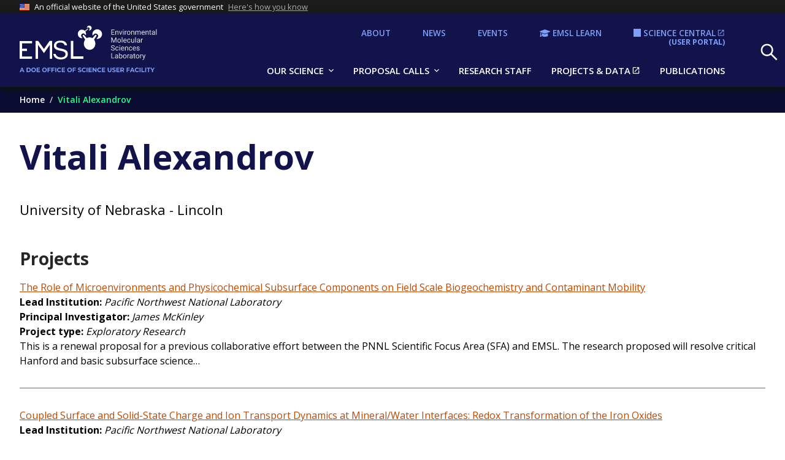

--- FILE ---
content_type: text/html; charset=UTF-8
request_url: https://www.emsl.pnnl.gov/people/vitali-alexandrov
body_size: 191915
content:
<!DOCTYPE html>
<html lang="en" dir="ltr" prefix="og: https://ogp.me/ns#">
<head>
  <meta charset="utf-8" />
<link rel="canonical" href="https://www.emsl.pnnl.gov/people/vitali-alexandrov" />
<meta property="og:site_name" content="Environmental Molecular Sciences Laboratory" />
<meta property="og:type" content="Person" />
<meta property="og:url" content="https://www.emsl.pnnl.gov/people/vitali-alexandrov" />
<meta property="og:title" content="Vitali Alexandrov" />
<meta name="twitter:card" content="summary_large_image" />
<meta name="twitter:site" content="@EMSLScience" />
<meta name="twitter:title" content="Vitali Alexandrov" />
<meta name="Generator" content="Drupal 9 (https://www.drupal.org)" />
<meta name="MobileOptimized" content="width" />
<meta name="HandheldFriendly" content="true" />
<meta name="viewport" content="width=device-width, initial-scale=1.0" />
<link rel="icon" href="/themes/project/emsl_uswds/favicon.ico" type="image/vnd.microsoft.icon" />

  <title>Vitali Alexandrov | Environmental Molecular Sciences Laboratory</title>
  <link rel="stylesheet" media="all" href="/core/modules/system/css/components/ajax-progress.module.css?t93z6f" />
<link rel="stylesheet" media="all" href="/core/modules/system/css/components/align.module.css?t93z6f" />
<link rel="stylesheet" media="all" href="/core/modules/system/css/components/autocomplete-loading.module.css?t93z6f" />
<link rel="stylesheet" media="all" href="/core/modules/system/css/components/fieldgroup.module.css?t93z6f" />
<link rel="stylesheet" media="all" href="/core/modules/system/css/components/container-inline.module.css?t93z6f" />
<link rel="stylesheet" media="all" href="/core/modules/system/css/components/clearfix.module.css?t93z6f" />
<link rel="stylesheet" media="all" href="/core/modules/system/css/components/details.module.css?t93z6f" />
<link rel="stylesheet" media="all" href="/core/modules/system/css/components/hidden.module.css?t93z6f" />
<link rel="stylesheet" media="all" href="/core/modules/system/css/components/item-list.module.css?t93z6f" />
<link rel="stylesheet" media="all" href="/core/modules/system/css/components/js.module.css?t93z6f" />
<link rel="stylesheet" media="all" href="/core/modules/system/css/components/nowrap.module.css?t93z6f" />
<link rel="stylesheet" media="all" href="/core/modules/system/css/components/position-container.module.css?t93z6f" />
<link rel="stylesheet" media="all" href="/core/modules/system/css/components/progress.module.css?t93z6f" />
<link rel="stylesheet" media="all" href="/core/modules/system/css/components/reset-appearance.module.css?t93z6f" />
<link rel="stylesheet" media="all" href="/core/modules/system/css/components/resize.module.css?t93z6f" />
<link rel="stylesheet" media="all" href="/core/modules/system/css/components/sticky-header.module.css?t93z6f" />
<link rel="stylesheet" media="all" href="/core/modules/system/css/components/system-status-counter.css?t93z6f" />
<link rel="stylesheet" media="all" href="/core/modules/system/css/components/system-status-report-counters.css?t93z6f" />
<link rel="stylesheet" media="all" href="/core/modules/system/css/components/system-status-report-general-info.css?t93z6f" />
<link rel="stylesheet" media="all" href="/core/modules/system/css/components/tabledrag.module.css?t93z6f" />
<link rel="stylesheet" media="all" href="/core/modules/system/css/components/tablesort.module.css?t93z6f" />
<link rel="stylesheet" media="all" href="/core/modules/system/css/components/tree-child.module.css?t93z6f" />
<link rel="stylesheet" media="all" href="/core/modules/views/css/views.module.css?t93z6f" />
<link rel="stylesheet" media="all" href="/modules/contrib/blazy/css/blazy.css?t93z6f" />
<link rel="stylesheet" media="all" href="/modules/contrib/chosen/css/chosen-drupal.css?t93z6f" />
<link rel="stylesheet" media="all" href="/libraries/chosen/chosen.css?t93z6f" />
<link rel="stylesheet" media="all" href="/modules/contrib/calendar/css/calendar.css?t93z6f" />
<link rel="stylesheet" media="all" href="/modules/contrib/calendar/css/calendar_multiday.css?t93z6f" />
<link rel="stylesheet" media="all" href="https://use.fontawesome.com/releases/v6.1.0/css/all.css" />
<link rel="stylesheet" media="all" href="https://use.fontawesome.com/releases/v6.1.0/css/v4-shims.css" />
<link rel="stylesheet" media="all" href="/modules/contrib/better_exposed_filters/css/better_exposed_filters.css?t93z6f" />
<link rel="stylesheet" media="all" href="//fonts.googleapis.com/css?family=Merriweather:300,400,600,700,800|Open+Sans:300,400,600,700,800" />
<link rel="stylesheet" media="all" href="/themes/project/emsl_uswds/package/dist/css/uswds.css?t93z6f" />
<link rel="stylesheet" media="all" href="/themes/project/emsl_uswds/css/style.css?t93z6f" />

  <script type="application/json" data-drupal-selector="drupal-settings-json">{"path":{"baseUrl":"\/","scriptPath":null,"pathPrefix":"","currentPath":"taxonomy\/term\/974687","currentPathIsAdmin":false,"isFront":false,"currentLanguage":"en"},"pluralDelimiter":"\u0003","suppressDeprecationErrors":true,"gtm":{"tagId":null,"settings":{"data_layer":"dataLayer","include_classes":false,"allowlist_classes":"","blocklist_classes":"","include_environment":false,"environment_id":"","environment_token":""},"tagIds":["GTM-NGHQDZP5"]},"gtag":{"tagId":"","consentMode":false,"otherIds":[],"events":[],"additionalConfigInfo":[]},"ajaxPageState":{"libraries":"better_exposed_filters\/auto_submit,better_exposed_filters\/general,blazy\/bio.ajax,calendar\/calendar.theme,chosen\/drupal.chosen,chosen_lib\/chosen.css,emsl_gtag\/gtag,emsl_uswds\/emsl,emsl_uswds\/uswds,fontawesome\/fontawesome.webfonts,fontawesome\/fontawesome.webfonts.shim,google_tag\/gtag,google_tag\/gtag.ajax,google_tag\/gtm,system\/base,uswds_base\/framework,views\/views.ajax,views\/views.module","theme":"emsl_uswds","theme_token":null},"ajaxTrustedUrl":{"\/search":true},"views":{"ajax_path":"\/views\/ajax","ajaxViews":{"views_dom_id:8b20551f67e99508c9f93ee73efc2c16ceb2340a26c97dd44f3730e8de9b1317":{"view_name":"taxonomy_term","view_display_id":"embed_1","view_args":"974687","view_path":"\/taxonomy\/term\/974687","view_base_path":"taxonomy\/term\/%","view_dom_id":"8b20551f67e99508c9f93ee73efc2c16ceb2340a26c97dd44f3730e8de9b1317","pager_element":0}}},"chosen":{"selector":"select:visible","minimum_single":8,"minimum_multiple":0,"minimum_width":0,"use_relative_width":false,"options":{"disable_search":false,"disable_search_threshold":0,"allow_single_deselect":false,"search_contains":false,"placeholder_text_multiple":"Choose some options","placeholder_text_single":"Choose an option","no_results_text":"No results match","max_shown_results":null,"inherit_select_classes":true}},"user":{"uid":0,"permissionsHash":"7a8001b97bed283c6def6014d83576853e4eb3ab985fdcda5c2b9bebc9a05a6e"}}</script>
<script src="/core/assets/vendor/modernizr/modernizr.min.js?v=3.11.7"></script>
<script src="/core/misc/modernizr-additional-tests.js?v=3.11.7"></script>
<script src="/core/misc/drupalSettingsLoader.js?v=9.5.11"></script>
<script src="/modules/contrib/google_tag/js/gtm.js?t93z6f"></script>
<script src="/modules/contrib/google_tag/js/gtag.js?t93z6f"></script>

</head>
<body>
<a href="#main-content" class="usa-sr-only focusable">
  Skip to main content
</a>
<noscript><iframe src="https://www.googletagmanager.com/ns.html?id=GTM-NGHQDZP5"
                  height="0" width="0" style="display:none;visibility:hidden"></iframe></noscript>

  <div class="dialog-off-canvas-main-canvas" data-off-canvas-main-canvas>
          <section class="usa-banner" aria-label="Official website of the United States government">
      
<div class="usa-banner">
  <div class="usa-accordion">
    <header class="usa-banner__header">
      <div class="usa-banner__inner">
        <div class="grid-col-auto">
          <img class="usa-banner__header-flag" aria-hidden="true" src="/themes/project/emsl_uswds/package/dist/img/us_flag_small.png" alt="">
        </div>
        <div class="grid-col-fill tablet:grid-col-auto" aria-hidden="true">
          <p class="usa-banner__header-text">An official website of the United States government</p>
          <p class="usa-banner__header-action" aria-hidden="true">Here's how you know</p>
        </div>
        <button type="button" class="usa-accordion__button usa-banner__button" aria-expanded="false" aria-controls="gov-banner">
          <span class="usa-banner__button-text">Here's how you know</span>
        </button>
      </div>
    </header>
    <div class="usa-banner__content usa-accordion__content" id="gov-banner" hidden="">
      <div class="grid-row grid-gap-lg">
        <div class="usa-banner__guidance tablet:grid-col-6">
          <img class="usa-banner__icon usa-media-block__img" src="/themes/project/emsl_uswds/package/dist/img/icon-dot-gov.svg" alt="Dot gov">
          <div class="usa-media-block__body">
            <p>
              <strong>Official websites use .gov</strong>
              <br>
              A <strong>.gov</strong> website belongs to an official government organization in the United States.
            </p>
          </div>
        </div>
        <div class="usa-banner__guidance tablet:grid-col-6">
          <img class="usa-banner__icon usa-media-block__img" src="/themes/project/emsl_uswds/package/dist/img/icon-https.svg" alt="Https">
          <div class="usa-media-block__body">
            <p>
              <strong>Secure .gov websites use HTTPS</strong>
              <br>
              A <strong>lock</strong> (   <span class="icon-lock">
    <svg xmlns="http://www.w3.org/2000/svg" width="52" height="64" viewBox="0 0 52 64" class="usa-banner__lock-image" role="img" aria-labelledby="banner-lock-description" focusable="false">
      <title id="banner-lock-title">Lock</title>
      <desc id="banner-lock-description">Locked padlock</desc>
      <path fill="#000000" fill-rule="evenodd" d="M26 0c10.493 0 19 8.507 19 19v9h3a4 4 0 0 1 4 4v28a4 4 0 0 1-4 4H4a4 4 0 0 1-4-4V32a4 4 0 0 1 4-4h3v-9C7 8.507 15.507 0 26 0zm0 8c-5.979 0-10.843 4.77-10.996 10.712L15 19v9h22v-9c0-6.075-4.925-11-11-11z"/>
    </svg>
  </span>
 ) or <strong>https://</strong> means you’ve safely connected to the .gov website. Share sensitive information only on official, secure websites.
            </p>
          </div>
        </div>
      </div>
    </div>
  </div>
</div>

    </section>
  
<div class="usa-overlay"></div>

  <header class="usa-header usa-header--basic usa-header--basic-megamenu" id="header" role="banner">

      <div class="usa-banner-inner">
      
    </div>
  
  <div class="usa-nav-container">

    <div class="region region-header usa-navbar">
    <div class="usa-logo site-logo" id="logo">

  <em class="usa-logo__text">
          <a class="logo-img" href="/" accesskey="1" title=" Home">
        <img src="/themes/project/emsl_uswds/images/logo_full.svg" alt=" Logo" />
      </a>
    
    
      </em>

</div>
<button class="usa-menu-btn" type="button">Menu</button>

</div>


    <nav class="usa-nav" role="navigation">
      <button type="button" class="usa-nav__close">
        <img src="/themes/project/emsl_uswds/package/dist/img/usa-icons/close.svg" alt="close"/>
      </button>

      <div class="usa-nav-mobile">
        
      </div>

      <div class="usa-nav-desktop">
                    <h2 class="usa-sr-only">Main navigation</h2>
  
        
        
  
      
          <ul class="usa-nav__primary usa-accordion">
    
    
                    
      
                    
      
              <li class="usa-nav__primary-item">
      
              <button type="button" class="usa-accordion__button usa-nav__link  css-grid-4col link" aria-expanded="false" aria-controls="extended-mega-nav-section-0-1">
          <span>Our Science</span>
        </button>
      
                
        
        
  
      
          <div id="extended-mega-nav-section-0-1" class="usa-nav__submenu usa-megamenu" hidden="">

              <div class="span-row">
          <div class="usa-nav__submenu-item">
            <h3><a href="/science" class="css-grid-4col link">EMSL Science Overview</a></h3>
          </div>
        </div>
          
    
                    
      
                    
      
              <div class="span-col">

                  <div class="usa-nav__submenu-item">
                        <a href="/science/functional-and-systems-biology" class="link" data-drupal-link-system-path="taxonomy/term/3">              <span class="usa-nav__submenu-heading">Functional and Systems Biology</span>
            </a>
          </div>
              
      
                
        
        
  
      
          <ul id="basic-nav-section-1-1" class="usa-nav__submenu-list">

          
    
                    
      
                    
      
              <li class="usa-nav__submenu-item">
      
      
              
        
                        <a href="/science/integrated-research-platforms/biomolecular-pathways" class="link" data-drupal-link-system-path="node/1">          <span>Biomolecular Pathways</span>
        </a>
                      
              </li>
      
    
                    
      
                    
      
              <li class="usa-nav__submenu-item">
      
      
              
        
                        <a href="/science/integrated-research-platforms/cell-signaling-and-communication" class="link" data-drupal-link-system-path="node/2">          <span>Cell Signaling and Communication</span>
        </a>
                      
              </li>
      
    
                    
      
                    
      
              <li class="usa-nav__submenu-item">
      
      
              
        
                        <a href="/science/integrated-research-platforms/structural-biology" class="link" data-drupal-link-system-path="node/5">          <span>Structural Biology</span>
        </a>
                      
              </li>
      
    
                    
      
                    
      
              <li class="usa-nav__submenu-item">
      
      
              
        
                        <a href="/digiphen" class="ten-year link" data-drupal-link-system-path="node/8168">          <span>Digital Phenome</span>
        </a>
                      
              </li>
      
    
          </ul>
    
  

      
              </div>
      
    
                    
      
                    
      
              <div class="span-col">

                  <div class="usa-nav__submenu-item">
                        <a href="/science/environmental-transformations-and-interactions" class="link" data-drupal-link-system-path="taxonomy/term/2">              <span class="usa-nav__submenu-heading">Environmental Transformations and Interactions</span>
            </a>
          </div>
              
      
                
        
        
  
      
          <ul id="basic-nav-section-1-2" class="usa-nav__submenu-list">

          
    
                    
      
                    
      
              <li class="usa-nav__submenu-item">
      
      
              
        
                        <a href="/science/integrated-research-platforms/terrestrial-atmospheric-processes" class="link" data-drupal-link-system-path="node/3">          <span>Terrestrial-Atmospheric Processes</span>
        </a>
                      
              </li>
      
    
                    
      
                    
      
              <li class="usa-nav__submenu-item">
      
      
              
        
                        <a href="/science/integrated-research-platforms/biogeochemical-transformations" class="link" data-drupal-link-system-path="node/4">          <span>Biogeochemical Transformations</span>
        </a>
                      
              </li>
      
    
                    
      
                    
      
              <li class="usa-nav__submenu-item">
      
      
              
        
                        <a href="/science/integrated-research-platforms/rhizosphere-function" class="link" data-drupal-link-system-path="node/6">          <span>Rhizosphere Function</span>
        </a>
                      
              </li>
      
    
                    
      
                    
      
              <li class="usa-nav__submenu-item">
      
      
              
        
                        <a href="/monet" class="ten-year link" data-drupal-link-system-path="node/8166">          <span>Molecular Observation Network</span>
        </a>
                      
              </li>
      
    
          </ul>
    
  

      
              </div>
      
    
                    
      
                    
      
              <div class="span-col">

                  <div class="usa-nav__submenu-item">
                        <a href="/science/computing-analytics-and-modeling" class="link" data-drupal-link-system-path="taxonomy/term/4">              <span class="usa-nav__submenu-heading">Computing, Analytics, and Modeling</span>
            </a>
          </div>
              
      
                
        
        
  
      
          <ul id="basic-nav-section-1-3" class="usa-nav__submenu-list">

          
    
                    
      
                    
      
              <li class="usa-nav__submenu-item">
      
      
              
        
                        <a href="/science/integrated-research-platforms/data-transformations" class="link" data-drupal-link-system-path="node/15459">          <span>Data Transformations</span>
        </a>
                      
              </li>
      
    
                    
      
                    
      
              <li class="usa-nav__submenu-item">
      
      
              
        
                        <a href="/science/integrated-research-platforms/systems-modeling" class="link" data-drupal-link-system-path="node/9">          <span>Systems Modeling</span>
        </a>
                      
              </li>
      
    
                    
      
                    
      
              <li class="usa-nav__submenu-item">
      
      
              
        
                        <a href="/MIDAS" class="ten-year link" data-drupal-link-system-path="node/8167">          <span>Modeling Integration and Data Agents for Science</span>
        </a>
                      
              </li>
      
    
          </ul>
    
  

      
              </div>
      
    
                    
      
                    
      
              <div class="stack-col">

              
      
                        <div class="usa-nav__submenu-item">
        
        
                        <a href="/microbial-molecular-phenotyping-capability-m2pc" class="strong link" data-drupal-link-system-path="node/15942">          <span>Microbial Molecular Phenotyping Capability</span>
        </a>
                          </div>
              
              </div>
      
    
                    
      
                    
      
              <div class="stack-col">

              
      
                        <div class="usa-nav__submenu-item">
        
        
                        <a href="/science/instruments-resources" class="strong link" data-drupal-link-system-path="node/14898">          <span>Instruments &amp; Resources</span>
        </a>
                          </div>
              
              </div>
      
    
                    
      
                    
      
              <div class="stack-col">

              
      
                        <div class="usa-nav__submenu-item">
        
        
                        <a href="/science/reports" class="strong link" data-drupal-link-system-path="node/15222">          <span>Reports</span>
        </a>
                          </div>
              
              </div>
      
    
                    
      
                    
      
              <div class="stack-col">

              
      
                        <div class="usa-nav__submenu-item">
        
        
                        <a href="/tour" class="strong link">          <span>Virtual Tour</span>
        </a>
                          </div>
              
              </div>
      
    
          </div>
    
  

      
              </li>
      
    
                    
      
                    
      
              <li class="usa-nav__primary-item">
      
              <button type="button" class="usa-accordion__button usa-nav__link  link" aria-expanded="false" aria-controls="basic-nav-section-0-2">
          <span>Proposal Calls</span>
        </button>
      
                
        
        
  
                
          <ul id="basic-nav-section-0-2" class="usa-nav__submenu" hidden="">

          
    
                    
      
                    
      
              <li class="usa-nav__submenu-item">
      
      
              
        
                        <a href="/proposals" class="link" data-drupal-link-system-path="node/15208">          <span>Proposal Calls Overview</span>
        </a>
                      
              </li>
      
    
                    
      
                    
      
              <li class="usa-nav__submenu-item">
      
      
              
        
                        <a href="/proposals/type/community-science-campaigns" class="link" data-drupal-link-system-path="taxonomy/term/981960">          <span>Community Science Campaigns</span>
        </a>
                      
              </li>
      
    
                    
      
                    
      
              <li class="usa-nav__submenu-item">
      
      
              
        
                        <a href="/proposals/type/ficus-program" class="link" data-drupal-link-system-path="taxonomy/term/41">          <span>FICUS Program</span>
        </a>
                      
              </li>
      
    
                    
      
                    
      
              <li class="usa-nav__submenu-item">
      
      
              
        
                        <a href="/proposals/type/exploratory-research" class="link" data-drupal-link-system-path="taxonomy/term/38">          <span>Exploratory Research</span>
        </a>
                      
              </li>
      
    
                    
      
                    
      
              <li class="usa-nav__submenu-item">
      
      
              
        
                        <a href="/proposals/type/limited-scope" class="link" data-drupal-link-system-path="taxonomy/term/40">          <span>Limited Scope</span>
        </a>
                      
              </li>
      
    
          </ul>
    
  

      
              </li>
      
    
                    
      
                    
      
              <li class="usa-nav__primary-item">
      
      
              
        
                                          <a href="/staff" class="link usa-nav__link" data-drupal-link-system-path="node/15215">          <span>Research Staff</span>
        </a>
                      
              </li>
      
    
                    
      
                    
      
              <li class="usa-nav__primary-item">
      
      
              
        
                                          <a href="https://sc-data.emsl.pnnl.gov/" class="usa-link--external link usa-nav__link">          <span>Projects &amp; Data</span>
        </a>
                      
              </li>
      
    
                    
      
                    
      
              <li class="usa-nav__primary-item">
      
      
              
        
                                          <a href="/publications" class="strong link usa-nav__link" data-drupal-link-system-path="node/14783">          <span>Publications</span>
        </a>
                      
              </li>
      
    
          </ul>
    
  



  <h2 class="usa-sr-only">Secondary navigation</h2>
  
        
        
  
      
          <ul class="usa-nav__primary usa-accordion">
    
    
                    
      
                    
      
              <li class="usa-nav__primary-item">
      
      
              
        
                                          <a href="/about" class="link usa-nav__link" data-drupal-link-system-path="node/15207">          <span>About</span>
        </a>
                      
              </li>
      
    
                    
      
                    
      
              <li class="usa-nav__primary-item">
      
      
              
        
                                          <a href="/news" class="link usa-nav__link" data-drupal-link-system-path="node/15221">          <span>News</span>
        </a>
                      
              </li>
      
    
                    
      
                    
      
              <li class="usa-nav__primary-item">
      
      
              
        
                                          <a href="/events" class="link usa-nav__link" data-drupal-link-system-path="node/15211">          <span>Events</span>
        </a>
                      
              </li>
      
    
                    
      
                    
      
              <li class="usa-nav__primary-item">
      
      
              
        
                                          <a href="/learn" class="emsl-learn link usa-nav__link" data-drupal-link-system-path="node/15212">          <span>EMSL LEARN</span>
        </a>
                      
              </li>
      
    
                    
      
                    
      
              <li class="usa-nav__primary-item">
      
      
              
        
                                          <a href="https://sc.emsl.pnnl.gov/" class="emsl-sc usa-link--external link usa-nav__link" title="(User Portal)">          <span>Science Central</span>
        </a>
                  <span class="subtext">(User Portal)</span>
                      
              </li>
      
    
          </ul>
    
  





        
              </div>
    </nav>

      <div>
    <div class="views-exposed-form bef-exposed-form block block-views block-views-exposed-filter-blocksolr-search-content-search" data-bef-auto-submit-full-form="" data-bef-auto-submit="" data-bef-auto-submit-delay="500" data-drupal-selector="views-exposed-form-solr-search-content-search" id="block-exposed-form-site-search">
  
    
      <form action="/search" method="get" id="views-exposed-form-solr-search-content-search" accept-charset="UTF-8" class="usa-form">
  <div class="form-item js-form-item form-type-textfield js-form-type-textfield form-item-keys js-form-item-keys">
      <label for="edit-keys" class="usa-label control-label">Search</label>
          

  <input placeholder="Search EMSL" data-bef-auto-submit-exclude="" data-drupal-selector="edit-keys" type="text" id="edit-keys" name="keys" value="" size="30" maxlength="128" class="form-text usa-input" />





        
  
  </div>
<div class="form-item js-form-item form-type-select js-form-type-select form-item-type js-form-item-type">
      <label for="edit-type" class="usa-label control-label">Filter by Type</label>
          

  <div class="select-wrapper">


  <select data-drupal-selector="edit-type" id="edit-type" name="type" class="form-select usa-select">
                  <option
          value="All" selected="selected">- Filter by Type -</option>
                        <option
          value="10yr_objectives">10-Year Objective</option>
                        <option
          value="basic_page">Page</option>
                        <option
          value="campaigns">Campaign</option>
                        <option
          value="careers">Career</option>
                        <option
          value="event">Event</option>
                        <option
          value="irp">Integrated Research Platform</option>
                        <option
          value="news">News</option>
                        <option
          value="project">Project</option>
                        <option
          value="proposal_call_">Proposal call</option>
                        <option
          value="related_instruments">Instrument / Resource</option>
                        <option
          value="staff_profile">Staff profile</option>
                        <option
          value="tutorials">Tutorial</option>
                        <option
          value="webinar">Webinar</option>
            </select>

  </div>



        
  
  </div>
<div data-drupal-selector="edit-actions" class="form-actions js-form-wrapper form-wrapper" id="edit-actions">



  <input data-bef-auto-submit-click="" data-drupal-selector="edit-submit-solr-search-content" type="submit" id="edit-submit-solr-search-content" value="Search" class="button js-form-submit form-submit usa-button" />




</div>


</form>

  </div>

  </div>


  </div>

</header>


  <div class="usa-layout-docs bundle-person ">
                  <div class="layout-breadcrumb">
          <div class="grid-container">
              <div>
    <div id="block-emsl-uswds-breadcrumbs" class="block block-system block-system-breadcrumb-block">
  
    
          <nav class="usa-breadcrumb" role="navigation" aria-labelledby="system-breadcrumb">
        <h2 id="system-breadcrumb" class="usa-sr-only">Breadcrumb</h2>
        <ol class="usa-breadcrumb__list">
                            <li class="usa-breadcrumb__list-item">
                                            <a href="/" class="usa-breadcrumb__link"><span>Home</span></a>
                                    </li>
                            <li class="usa-breadcrumb__list-item">
                                            <span>Vitali Alexandrov</span>
                                    </li>
                    </ol>
    </nav>

  </div>

  </div>

          </div>
        </div>
          
                  <div class="grid-container">
          <div data-drupal-messages-fallback class="hidden"></div>


        </div>
          
                  <div class="grid-container">
          
        </div>
          
          
              <div class="usa-layout-docs__main ">
              <div id="block-emsl-uswds-content" class="block block-system block-system-main-block">
  
    
      

<article class="taxonomy-term taxonomy--type--person taxonomy-term--view-mode--full">
  <header class="page-head">
    <div class="page-head__main">
      <div class="grid-container">
        
        <h1>




            <div class="field field--name-name field--type-string field--label-hidden field__item">Vitali Alexandrov</div>
      </h1>
        

                  <div class="subtitle">




  <div class="field field--name-field-institution field--type-string field--label-visually_hidden">
    <div class="title usa-sr-only">Institution</div>
                  <div class="field__item">University of Nebraska - Lincoln</div>
              </div>
</div>
              </div>
    </div>
  </header>

  <div class="usa-prose grid-container">
    

    <div class="views-element-container"><div class="results-list js-view-dom-id-8b20551f67e99508c9f93ee73efc2c16ceb2340a26c97dd44f3730e8de9b1317">
  
  
  

  
  
  

    <h3>Projects</h3>
    <div class="results-item">

<article data-history-node-id="11876" role="article" class="node node--type--project node--promoted node--view-mode--teaser">
  
  <h4 class="margin-0">
    <a href="/project/46203" rel="bookmark">
<span>The Role of Microenvironments and Physicochemical Subsurface Components on Field Scale Biogeochemistry and Contaminant Mobility</span>
</a>
  </h4>
  

  <div>
    




  <div class="field field--name-field-project-institution field--type-string field--label-inline clearfix">
    <div class="title display-inline">Lead Institution</div>
                  <div class="field__item display-inline">Pacific Northwest National Laboratory</div>
              </div>





  <div class="field field--name-field-principal-investigator field--type-entity-reference field--label-inline clearfix">
    <div class="title display-inline">Principal Investigator</div>
                  <div class="field__item display-inline">James McKinley</div>
              </div>





  <div class="field field--name-field-project-type field--type-entity-reference field--label-inline clearfix">
    <div class="title display-inline">Project type</div>
                  <div class="field__item display-inline">Exploratory Research</div>
              </div>

          This is a renewal proposal for a previous collaborative effort between the PNNL Scientific Focus Area (SFA) and EMSL.  The research proposed will resolve critical Hanford and basic subsurface science…
      </div>

</article>
</div>
    <div class="results-item">

<article data-history-node-id="11970" role="article" class="node node--type--project node--promoted node--view-mode--teaser">
  
  <h4 class="margin-0">
    <a href="/project/47433" rel="bookmark">
<span>Coupled Surface and Solid-State Charge and Ion Transport Dynamics at Mineral/Water Interfaces: Redox Transformation of the Iron Oxides</span>
</a>
  </h4>
  

  <div>
    




  <div class="field field--name-field-project-institution field--type-string field--label-inline clearfix">
    <div class="title display-inline">Lead Institution</div>
                  <div class="field__item display-inline">Pacific Northwest National Laboratory</div>
              </div>





  <div class="field field--name-field-principal-investigator field--type-entity-reference field--label-inline clearfix">
    <div class="title display-inline">Principal Investigator</div>
                  <div class="field__item display-inline">Kevin Rosso</div>
              </div>





  <div class="field field--name-field-project-type field--type-entity-reference field--label-inline clearfix">
    <div class="title display-inline">Project type</div>
                  <div class="field__item display-inline">Large-Scale EMSL Research</div>
              </div>

          This EMSL user proposal requests a continuation of EMSL access for a BES Geosciences supported project led by Dr. Rosso at PNNL. The past three years of research under this BES project we have been…
      </div>

</article>
</div>
    <div class="results-item">

<article data-history-node-id="12088" role="article" class="node node--type--project node--promoted node--view-mode--teaser">
  
  <h4 class="margin-0">
    <a href="/project/47712" rel="bookmark">
<span>Role of Microenvironments and Transition Zones in Subsurface Reactive Contaminant Transport</span>
</a>
  </h4>
  

  <div>
    




  <div class="field field--name-field-project-institution field--type-string field--label-inline clearfix">
    <div class="title display-inline">Lead Institution</div>
                  <div class="field__item display-inline">Pacific Northwest National Laboratory</div>
              </div>





  <div class="field field--name-field-principal-investigator field--type-entity-reference field--label-inline clearfix">
    <div class="title display-inline">Principal Investigator</div>
                  <div class="field__item display-inline">James McKinley</div>
              </div>

          This is a renewal proposal for a previous collaborative effort between the PNNL Scientific Focus Area (SFA) and EMSL.  The research proposed will resolve critical Hanford and basic subsurface science…
      </div>

</article>
</div>
    <div class="results-item">

<article data-history-node-id="12148" role="article" class="node node--type--project node--promoted node--view-mode--teaser">
  
  <h4 class="margin-0">
    <a href="/project/47824" rel="bookmark">
<span>The Role of Interfacial Water on Mineral Transformations in Wet Supercritical CO2</span>
</a>
  </h4>
  

  <div>
    




  <div class="field field--name-field-project-institution field--type-string field--label-inline clearfix">
    <div class="title display-inline">Lead Institution</div>
                  <div class="field__item display-inline">Washington State University</div>
              </div>





  <div class="field field--name-field-principal-investigator field--type-entity-reference field--label-inline clearfix">
    <div class="title display-inline">Principal Investigator</div>
                  <div class="field__item display-inline">Andrew Felmy</div>
              </div>





  <div class="field field--name-field-project-type field--type-entity-reference field--label-inline clearfix">
    <div class="title display-inline">Project type</div>
                  <div class="field__item display-inline">Large-Scale EMSL Research</div>
              </div>

          We propose a comprehensive experimental and theoretical investigation of the molecular mechanisms governing the role of interfacial water in the reactivity of mineral phases in supercritical carbon…
      </div>

</article>
</div>
    <div class="results-item">

<article data-history-node-id="12330" role="article" class="node node--type--project node--promoted node--view-mode--teaser">
  
  <h4 class="margin-0">
    <a href="/project/48205" rel="bookmark">
<span>Role of Microenvironments and Transition Zones in Subsurface Reactive Contaminant Transport</span>
</a>
  </h4>
  

  <div>
    




  <div class="field field--name-field-project-institution field--type-string field--label-inline clearfix">
    <div class="title display-inline">Lead Institution</div>
                  <div class="field__item display-inline">Pacific Northwest National Laboratory</div>
              </div>





  <div class="field field--name-field-principal-investigator field--type-entity-reference field--label-inline clearfix">
    <div class="title display-inline">Principal Investigator</div>
                  <div class="field__item display-inline">James McKinley</div>
              </div>

          This is a renewal proposal for a previous collaborative effort between the PNNL Scientific Focus Area (SFA) and EMSL.  The research proposed will resolve critical Hanford and basic subsurface science…
      </div>

</article>
</div>
    <div class="results-item">

<article data-history-node-id="12374" role="article" class="node node--type--project node--promoted node--view-mode--teaser">
  
  <h4 class="margin-0">
    <a href="/project/48274" rel="bookmark">
<span>Probing Particle Mediated Growth: Towards a Predictive Understanding of Self-Assembly for Energy Applications</span>
</a>
  </h4>
  

  <div>
    




  <div class="field field--name-field-project-institution field--type-string field--label-inline clearfix">
    <div class="title display-inline">Lead Institution</div>
                  <div class="field__item display-inline">Pacific Northwest National Laboratory</div>
              </div>





  <div class="field field--name-field-principal-investigator field--type-entity-reference field--label-inline clearfix">
    <div class="title display-inline">Principal Investigator</div>
                  <div class="field__item display-inline">Kevin Rosso</div>
              </div>





  <div class="field field--name-field-project-type field--type-entity-reference field--label-inline clearfix">
    <div class="title display-inline">Project type</div>
                  <div class="field__item display-inline">Large-Scale EMSL Research</div>
              </div>

          This Science Theme proposal aims at developing a fundamental understanding of forces between nanoparticles in aqueous solution that underpin self-assembly of materials by oriented aggregation.  This…
      </div>

</article>
</div>
    <div class="results-item">

<article data-history-node-id="12419" role="article" class="node node--type--project node--promoted node--view-mode--teaser">
  
  <h4 class="margin-0">
    <a href="/project/48389" rel="bookmark">
<span>Molecular-scale controls on heteroepitaxy at mineral-water interfaces</span>
</a>
  </h4>
  

  <div>
    




  <div class="field field--name-field-project-institution field--type-string field--label-inline clearfix">
    <div class="title display-inline">Lead Institution</div>
                  <div class="field__item display-inline">Pacific Northwest National Laboratory</div>
              </div>





  <div class="field field--name-field-principal-investigator field--type-entity-reference field--label-inline clearfix">
    <div class="title display-inline">Principal Investigator</div>
                  <div class="field__item display-inline">Sebastien Kerisit</div>
              </div>





  <div class="field field--name-field-project-type field--type-entity-reference field--label-inline clearfix">
    <div class="title display-inline">Project type</div>
                  <div class="field__item display-inline">Large-Scale EMSL Research</div>
              </div>

          The objective of the proposed research is to elucidate and quantify the molecular-scale mechanisms of heteroepitaxial nucleation and growth at mineral-water interfaces. Despite several examples of…
      </div>

</article>
</div>
    <div class="results-item">

<article data-history-node-id="12517" role="article" class="node node--type--project node--promoted node--view-mode--teaser">
  
  <h4 class="margin-0">
    <a href="/project/48590" rel="bookmark">
<span>Hydro-Biogeochemical Process Dynamics in the Groundwater-Surface Water Interaction Zone</span>
</a>
  </h4>
  

  <div>
    




  <div class="field field--name-field-project-institution field--type-string field--label-inline clearfix">
    <div class="title display-inline">Lead Institution</div>
                  <div class="field__item display-inline">Pacific Northwest National Laboratory</div>
              </div>





  <div class="field field--name-field-principal-investigator field--type-entity-reference field--label-inline clearfix">
    <div class="title display-inline">Principal Investigator</div>
                  <div class="field__item display-inline">John Zachara</div>
              </div>

          This is a renewal proposal for a previous collaborative effort between the PNNL Scientific Focus Area (SFA) and EMSL.PNNL Scientific Focus Area.  The PNNL SFA will develop a predictive understanding…
      </div>

</article>
</div>
    <div class="results-item">

<article data-history-node-id="12543" role="article" class="node node--type--project node--promoted node--view-mode--teaser">
  
  <h4 class="margin-0">
    <a href="/project/48629" rel="bookmark">
<span>Isotope-Resolved Mapping of Fe(II)/Fe(III)-Oxide Redox Exchange Interfaces</span>
</a>
  </h4>
  

  <div>
    




  <div class="field field--name-field-project-institution field--type-string field--label-inline clearfix">
    <div class="title display-inline">Lead Institution</div>
                  <div class="field__item display-inline">Pacific Northwest National Laboratory</div>
              </div>





  <div class="field field--name-field-principal-investigator field--type-entity-reference field--label-inline clearfix">
    <div class="title display-inline">Principal Investigator</div>
                  <div class="field__item display-inline">Kevin Rosso</div>
              </div>





  <div class="field field--name-field-project-type field--type-entity-reference field--label-inline clearfix">
    <div class="title display-inline">Project type</div>
                  <div class="field__item display-inline">Special Science</div>
              </div>

          In subsurface redox microenvironments, as an outcome of essential microbial activity, interaction of aqueous Fe(II) with Fe(III)-(oxyhydr)oxide minerals such as goethite and hematite yields a…
      </div>

</article>
</div>
    <div class="results-item">

<article data-history-node-id="12809" role="article" class="node node--type--project node--promoted node--view-mode--teaser">
  
  <h4 class="margin-0">
    <a href="/project/49160" rel="bookmark">
<span>Hydro-Biogeochemical Process Dynamics in the Groundwater-Surface Water Interaction Zone</span>
</a>
  </h4>
  

  <div>
    




  <div class="field field--name-field-project-institution field--type-string field--label-inline clearfix">
    <div class="title display-inline">Lead Institution</div>
                  <div class="field__item display-inline">Pacific Northwest National Laboratory</div>
              </div>





  <div class="field field--name-field-principal-investigator field--type-entity-reference field--label-inline clearfix">
    <div class="title display-inline">Principal Investigator</div>
                  <div class="field__item display-inline">John Zachara</div>
              </div>

          This is a renewal proposal for a previous collaborative effort between the PNNL Scientific Focus Area (SFA) and EMSL.PNNL Scientific Focus Area. The PNNL SFA will develop a predictive understanding…
      </div>

</article>
</div>
    <div class="results-item">

<article data-history-node-id="12927" role="article" class="node node--type--project node--promoted node--view-mode--teaser">
  
  <h4 class="margin-0">
    <a href="/project/49381" rel="bookmark">
<span>Mechanisms of Fe(II)-Catalyzed Transformation of Fe(III)-(Oxyhydr)oxides</span>
</a>
  </h4>
  

  <div>
    




  <div class="field field--name-field-project-institution field--type-string field--label-inline clearfix">
    <div class="title display-inline">Lead Institution</div>
                  <div class="field__item display-inline">Pacific Northwest National Laboratory</div>
              </div>





  <div class="field field--name-field-principal-investigator field--type-entity-reference field--label-inline clearfix">
    <div class="title display-inline">Principal Investigator</div>
                  <div class="field__item display-inline">Kevin Rosso</div>
              </div>





  <div class="field field--name-field-project-type field--type-entity-reference field--label-inline clearfix">
    <div class="title display-inline">Project type</div>
                  <div class="field__item display-inline">Large-Scale EMSL Research</div>
              </div>

          Interaction of aqueous Fe(II) with major Fe(III)-oxides and oxyhydroxides yields the enigmatic catalytically reactive &amp;quot;sorbed Fe(II)&amp;quot; species and apparent facile recrystallization of even…
      </div>

</article>
</div>

    

  
  

  
  
</div>
</div>

  </div>
</article>

  </div>


        </div>      
      
      </div>

  <footer class="usa-footer usa-footer--big" role="contentinfo">
    <div class="grid-container usa-footer__return-to-top">
      <a href="#">Return to top</a>
    </div>

          <div class="usa-footer__primary-section">
        <div class="usa-footer__primary-content">

          <div class="grid-container">
            <div class="grid-row grid-gap">
              <div class="usa-footer__logo grid-row mobile-lg:grid-col-6">
                <a href="/">
                    <div class="mobile-lg:grid-col-auto">
                      <img class="usa-footer__logo-img" src="/themes/project/emsl_uswds/images/logo_emsl_white.svg" alt="Environmental Molecular Sciences Laboratory">
                    </div>
                </a>
              </div>

              <div class="usa-footer__contact-links mobile-lg:grid-col-6">
                <div class="usa-footer__social-links grid-row grid-gap-1">
                  <div class="grid-col-auto">
                  <a class="usa-social-link usa-social-link--facebook" href="https://www.facebook.com/emsl.pnnl.gov" target="_blank" rel="noreferrer noopener">
                    <img class="usa-social-link__icon" src="/themes/project/emsl_uswds/package/dist/img/usa-icons/facebook.svg" aria-hidden="true">
                    <span class="visually-hidden">EMSL on Facebook</span>
                  </a>
                  </div>

                  <div class="grid-col-auto">
                  <a class="usa-social-link usa-social-link--instagram" href="https://www.instagram.com/emslscience" target="_blank" rel="noreferrer noopener">
                    <img class="usa-social-link__icon" src="/themes/project/emsl_uswds/package/dist/img/usa-icons/instagram.svg" aria-hidden="true">
                    <span class="visually-hidden">EMSL on Instagram</span>
                  </a>
                  </div>

                  <div class="grid-col-auto">
                  <a class="usa-social-link usa-social-link--twitter" href="https://twitter.com/EMSLscience" target="_blank" rel="noreferrer noopener">
                    <img class="usa-social-link__icon" src="/themes/project/emsl_uswds/package/dist/img/usa-icons/x.svg" aria-hidden="true">
                    <span class="visually-hidden">EMSL on X (formerly Twitter)</span>
                  </a>
                  </div>

                  <div class="grid-col-auto">
                  <a class="usa-social-link usa-social-link--linkedin" href="https://www.linkedin.com/company/environmental-molecular-sciences-laboratory-emsl-" target="_blank" rel="noreferrer noopener">
                    <img class="usa-social-link__icon" src="/themes/project/emsl_uswds/package/dist/img/usa-icons/linkedin.svg" aria-hidden="true">
                    <span class="visually-hidden">EMSL on LinkedIn</span>
                  </a>
                  </div>

                  <div class="grid-col-auto">
                  <a class="usa-social-link usa-social-link--youtube" href="https://www.youtube.com/@EMSLscience" target="_blank" rel="noreferrer noopener">
                    <img class="usa-social-link__icon" src="/themes/project/emsl_uswds/package/dist/img/usa-icons/youtube.svg" aria-hidden="true">
                    <span class="visually-hidden">EMSL on YouTube</span>
                  </a>
                  </div>

                  <div class="grid-col-auto">
                  <a class="usa-social-link usa-social-link--flickr" href="https://www.flickr.com/photos/emsl/" target="_blank" rel="noreferrer noopener">
                    <img class="usa-social-link__icon" src="/themes/project/emsl_uswds/package/dist/img/usa-icons/flickr.svg" aria-hidden="true">
                    <span class="visually-hidden">EMSL on Flickr</span>
                  </a>
                  </div>

                </div>
              </div>
            </div>
          </div>

                      <div class="grid-container">
              <div class="grid-row grid-gap">
                      
        <div class="tablet:grid-col-12">
      <nav class="usa-footer__nav">
        <div class="grid-row grid-gap-4">
    
                        
                    
      
              <div class="desktop:grid-col">
          <section class="usa-footer__primary-content usa-footer__primary-content--collapsible">
            <a href="/about" class="link usa-footer__primary-link" data-drupal-link-system-path="node/15207">About</a>
            <ul class="usa-list usa-list--unstyled">
                                  
    
                        
                    
      
              <li class="usa-footer__secondary-link">
          <a href="/about" class="link" data-drupal-link-system-path="node/15207">About EMSL</a>
                            </li>
                              
                    
      
              <li class="usa-footer__secondary-link">
          <a href="/about#strategy-and-operations" class="link" data-drupal-link-system-path="node/15207">Strategy and Operations</a>
                            </li>
                              
                    
      
              <li class="usa-footer__secondary-link">
          <a href="/about#emsl-leadership" class="link" data-drupal-link-system-path="node/15207">EMSL Leadership</a>
                            </li>
                              
                    
      
              <li class="usa-footer__secondary-link">
          <a href="/about#advisory-committees" class="link" data-drupal-link-system-path="node/15207">Advisory Committees</a>
                            </li>
                              
                    
      
              <li class="usa-footer__secondary-link">
          <a href="/about#history" class="link" data-drupal-link-system-path="node/15207">History</a>
                            </li>
                              
                    
      
              <li class="usa-footer__secondary-link subheader">
          <span class="separator nolink">-</span>
                      <ul class="usa-list usa-list--unstyled">
                  
    
                        
                    
      
              <li class="usa-footer__secondary-link">
          <a href="/careers" class="link" data-drupal-link-system-path="node/15209">Careers</a>
                            </li>
                              
                    
      
              <li class="usa-footer__secondary-link">
          <a href="/tour" class="link">Virtual Tour</a>
                            </li>
                              
                    
      
              <li class="usa-footer__secondary-link">
          <a href="https://pnl.us13.list-manage.com/subscribe?u=992f350fc0f604f3f1f60d429&amp;id=640c452ab8" class="link">Subscribe to EMSL Mailing List</a>
                            </li>
                              
                    
      
              <li class="usa-footer__secondary-link">
          <a href="/contact-us" class="link" data-drupal-link-system-path="node/1249">Contact Us</a>
                            </li>
          
      
            </ul>
                            </li>
                              
                    
      
              <li class="usa-footer__secondary-link subheader">
          <span class="separator nolink">-</span>
                      <ul class="usa-list usa-list--unstyled">
                  
    
                        
                    
      
              <li class="usa-footer__secondary-link">
          <a href="/terms-conditions" class="link" data-drupal-link-system-path="node/1244">Terms and Conditions of EMSL Use</a>
                            </li>
                              
                    
      
              <li class="usa-footer__secondary-link">
          <a href="/acknowledging-emsl-and-terms-use" class="link" data-drupal-link-system-path="node/1247">Acknowledging EMSL and Terms of Use</a>
                            </li>
                              
                    
      
              <li class="usa-footer__secondary-link">
          <a href="/data-management-policy" class="link" data-drupal-link-system-path="node/1243">Data Management Policy</a>
                            </li>
                              
                    
      
              <li class="usa-footer__secondary-link">
          <a href="/emsl-code-conduct" class="link" data-drupal-link-system-path="node/15819">EMSL Code of Conduct</a>
                            </li>
                              
                    
      
              <li class="usa-footer__secondary-link">
          <a href="/user-program/emsl-user-agreements" class="link" data-drupal-link-system-path="node/1237">EMSL User Agreements</a>
                            </li>
                              
                    
      
              <li class="usa-footer__secondary-link">
          <a href="/accessibility" class="link" data-drupal-link-system-path="node/15561">Accessibility</a>
                            </li>
          
      
            </ul>
                            </li>
          
      
                          </ul>
          </section>
        </div>
                              
                    
      
              <div class="desktop:grid-col">
          <section class="usa-footer__primary-content usa-footer__primary-content--collapsible">
            <a href="" class="link usa-footer__primary-link">Our Science</a>
            <ul class="usa-list usa-list--unstyled">
                                  
    
                        
                    
      
              <li class="usa-footer__secondary-link">
          <a href="/science/environmental-transformations-and-interactions" class="link" data-drupal-link-system-path="taxonomy/term/2">Environmental Transformations and Interactions</a>
                            </li>
                              
                    
      
              <li class="usa-footer__secondary-link">
          <a href="/science/functional-and-systems-biology" class="link" data-drupal-link-system-path="taxonomy/term/3">Functional and Systems Biology</a>
                            </li>
                              
                    
      
              <li class="usa-footer__secondary-link">
          <a href="/science/computing-analytics-and-modeling" class="link" data-drupal-link-system-path="taxonomy/term/4">Computing, Analytics, and Modeling</a>
                            </li>
                              
                    
      
              <li class="usa-footer__secondary-link subheader">
          <span class="nolink">-</span>
                      <ul class="usa-list usa-list--unstyled">
                  
    
                        
                    
      
              <li class="usa-footer__secondary-link">
          <a href="/science/integrated-research-platforms/biomolecular-pathways" class="link" data-drupal-link-system-path="node/1">Biomolecular Pathways</a>
                            </li>
                              
                    
      
              <li class="usa-footer__secondary-link">
          <a href="/science/integrated-research-platforms/cell-signaling-and-communication" class="link" data-drupal-link-system-path="node/2">Cell Signaling and Communications</a>
                            </li>
                              
                    
      
              <li class="usa-footer__secondary-link">
          <a href="/science/integrated-research-platforms/terrestrial-atmospheric-processes" class="link" data-drupal-link-system-path="node/3">Terrestrial-Atmospheric Processes</a>
                            </li>
                              
                    
      
              <li class="usa-footer__secondary-link">
          <a href="/science/integrated-research-platforms/biogeochemical-transformations" class="link" data-drupal-link-system-path="node/4">Biogeochemical Transformations</a>
                            </li>
                              
                    
      
              <li class="usa-footer__secondary-link">
          <a href="/science/integrated-research-platforms/structural-biology" class="link" data-drupal-link-system-path="node/5">Structural Biology</a>
                            </li>
                              
                    
      
              <li class="usa-footer__secondary-link">
          <a href="/science/integrated-research-platforms/rhizosphere-function" class="link" data-drupal-link-system-path="node/6">Rhizosphere Function</a>
                            </li>
                              
                    
      
              <li class="usa-footer__secondary-link">
          <a href="/science/integrated-research-platforms/systems-modeling" class="link" data-drupal-link-system-path="node/9">Systems Modeling</a>
                            </li>
                              
                    
      
              <li class="usa-footer__secondary-link">
          <a href="/science/integrated-research-platforms/data-transformations" class="link" data-drupal-link-system-path="node/15459">Data Transformations</a>
                            </li>
          
      
            </ul>
                            </li>
          
      
                          </ul>
          </section>
        </div>
                              
                    
      
              <div class="desktop:grid-col">
          <section class="usa-footer__primary-content usa-footer__primary-content--collapsible">
            <a href="/proposals" class="link usa-footer__primary-link" data-drupal-link-system-path="node/15208">Proposals</a>
            <ul class="usa-list usa-list--unstyled">
                                  
    
                        
                    
      
              <li class="usa-footer__secondary-link">
          <a href="/proposals" class="link" data-drupal-link-system-path="node/15208">Overview</a>
                            </li>
                              
                    
      
              <li class="usa-footer__secondary-link">
          <a href="/proposals/type/community-science-campaigns" class="link" data-drupal-link-system-path="taxonomy/term/981960">Community Science Campaigns</a>
                            </li>
                              
                    
      
              <li class="usa-footer__secondary-link">
          <a href="/proposals/type/ficus-program" class="link" data-drupal-link-system-path="taxonomy/term/41">FICUS Program</a>
                            </li>
                              
                    
      
              <li class="usa-footer__secondary-link">
          <a href="/proposals/type/exploratory-research" class="link" data-drupal-link-system-path="taxonomy/term/38">Exploratory Research</a>
                            </li>
                              
                    
      
              <li class="usa-footer__secondary-link">
          <a href="/proposals/type/limited-scope" class="link" data-drupal-link-system-path="taxonomy/term/40">Limited Scope</a>
                            </li>
          
      
                          </ul>
          </section>
        </div>
          
            </div>
      </nav>
    </div>
      




              </div>
            </div>
          
                  </div>
      </div>
    
          <div class="usa-footer__secondary-section">
                  <div class="grid-container">
            <div class="grid-row grid-gap">
              <div class="desktop:grid-col">
                  <div>
    <nav role="navigation" aria-labelledby="block-footersecondary-menu" id="block-footersecondary">
            
  <h2 class="usa-sr-only" id="block-footersecondary-menu">Footer Secondary</h2>
  

        
      <ul class="menu menu--footer-secondary nav">
                              <li class="first">
                                                  <a href="https://www.energy.gov/science/ber/biological-and-environmental-research" class="first">Biological &amp; Environmental Research</a>
                  </li>
                              <li>
                                                  <a href="https://www.energy.gov/science/office-science">Office of Science</a>
                  </li>
                              <li class="last">
                                                  <a href="/security-privacy" class="last" data-drupal-link-system-path="node/1246">Security and Privacy</a>
                  </li>
          </ul>
  

  </nav>

  </div>

              </div>
              <div class="desktop:grid-col-auto footer-logos">
                <a href="https://www.pnnl.gov/" class="footer-logo footer-logo--pnnl" target="_blank" rel="noopener noreferrer" title="Pacific Northwest National Laboratory (PNNL)">
                  <?xml version="1.0" encoding="utf-8"?>
<svg version="1.1" id="Layer_1"
	 xmlns="http://www.w3.org/2000/svg" xmlns:xlink="http://www.w3.org/1999/xlink" x="0px" y="0px" viewBox="55 55 322 322"
	 style="enable-background:new 0 0 432 432;" xml:space="preserve">
	<g>
		<g>
			<path d="M179.51,220.07c-0.47,0-2.38-2.19-5.84-6.17c-1.3-1.49-2.79-3.21-4.47-5.1c-2.36,2.62-2.71,3.13-2.75,3.23
				c-1.43,1.59-3.3,2.49-5.14,2.49c-1.13,0-2.17-0.35-2.99-1.02c-0.91-0.74-1.47-1.86-1.57-3.16c-0.14-1.79,0.56-3.69,1.93-5.2
				c0.14-0.3,1.6-1.93,3.62-4.06c-4.6-4.91-9.21-9.6-13.68-13.88c-3.69,2.95-5.99,4.94-6.17,5.18c-1.06,0.89-2.33,1.38-3.57,1.38
				c-1.14,0-2.15-0.42-2.84-1.17c-0.61-0.66-0.91-1.58-0.84-2.58c0.09-1.38,0.87-2.8,2.08-3.81c0.16-0.22,2.01-1.79,5.47-4.43
				c-3.69-3.32-7.45-6.47-11.17-9.37c-1.92-1.58-3.65-2.97-5.29-4.23c-5.29,2.29-8.46,3.83-8.67,4.01
				c-0.68,0.32-1.39,0.48-2.08,0.48c-1.35,0-2.48-0.61-3.03-1.63c-0.34-0.65-0.38-1.44-0.12-2.21c0.36-1.07,1.24-2,2.4-2.56
				c0.19-0.16,2.11-1.07,5.6-2.54c-4.66-3.41-9.59-6.77-15.06-10.25l-1.33,0.01c-8.39,0-14.21,0.34-14.6,0.41l-0.17,0
				c-1.93,0-3.51-1.48-3.67-3.44c-0.09-0.95,0.22-1.88,0.86-2.62c0.66-0.76,1.61-1.22,2.61-1.27c0.2-0.04,1.86-0.1,4.67-0.14
				c-11.17-6.45-19.47-10.36-19.93-10.46c-1.79-0.85-2.29-3.6-1.16-6.27c0.85-2.02,2.65-3.42,4.37-3.42c0.45,0,0.88,0.09,1.27,0.28
				c0.75,0.18,15.68,7.83,33.27,20.25c10.42,0.52,26.22,1.85,42.17,5.19c12.15-3.59,23.81-6.26,34.61-7.94
				c6.34-1.19,13.07-2.13,19.99-2.77c3.3-1.61,6.58-3.14,9.73-4.53c13.83-6.58,29.27-12.42,45.88-17.37
				c45.53-28.21,91.91-44.1,95.77-44.1c0.13,0,0.3,0.01,0.33,0.13c0.14,0.31-2.09,1.35-9.15,4.61
				c-13.27,6.13-37.94,17.53-64.64,33.49c9.77-2.21,17.14-3.36,19.38-3.36c0.64,0,0.73,0.09,0.74,0.18c0.07,0.24-1.2,0.61-7.11,2.27
				c-5.16,1.44-12.95,3.62-22.21,6.56c-7.18,4.53-14.03,9.13-20.34,13.66c-3.43,2.31-7.04,4.84-10.73,7.53
				c10.02,0.46,16.69,1.4,17.07,1.88c0.01,0.01,0.03,0.07,0.02,0.09c0,0.16-0.53,0.21-4.06,0.21l-3.58,0
				c-3.22,0-7.57,0.02-12.66,0.15c-11.41,8.46-23.18,18.05-34.97,28.49c6.98,3.79,11.43,6.91,11.56,7.64
				c0.01,0.07-0.01,0.12-0.03,0.14c-0.01,0.01-0.05,0.03-0.07,0.03c-0.2,0-1.14-0.44-3.24-1.43c-2.32-1.09-5.81-2.75-10.2-4.65
				c-17.43,15.64-29.72,28.51-34.19,33.32c5.31,7.47,8.28,12.86,8.09,13.71c-0.01,0.06-0.05,0.11-0.09,0.14
				C179.58,220.06,179.52,220.07,179.51,220.07z M153.43,183.55c4.17,4.58,8.22,9.38,12.02,14.28c5.13-5.24,15.91-15.91,30.82-28.84
				c-4.97-1.93-9.9-3.66-14.66-5.13C169.5,171.65,159.61,178.86,153.43,183.55z M135.11,165.6c0.43,0.39,0.86,0.78,1.28,1.17
				c3.92,3.42,7.85,7.15,11.69,11.09c5.27-3.91,13.84-9.95,24.42-16.59c-5.59-1.45-10.79-2.52-15.89-3.28
				c-0.37-0.08-0.75-0.15-1.12-0.21c-0.28-0.05-0.56-0.1-0.84-0.15c-6.88,2.23-13.71,4.68-20.3,7.28
				C134.6,165.14,134.86,165.37,135.11,165.6z M185.91,161.12c4.36,1.68,8.76,3.56,13.08,5.59c9.82-8.43,19.69-16.29,29.3-23.38
				c-4.49,0.3-8.84,0.68-12.94,1.12C205.9,149.21,195.99,154.82,185.91,161.12z M121.12,153.91c2.82,2.18,5.42,4.27,7.93,6.4
				c4.23-1.63,8.56-3.17,12.84-4.6C135.27,154.89,128.29,154.29,121.12,153.91z M164.93,154.47c4.1,1.01,8.36,2.24,12.67,3.66
				c6.29-3.86,12.78-7.57,19.24-11.02c-2.5,0.45-5.08,0.96-7.68,1.53C181.61,150.06,173.46,152.02,164.93,154.47z M248.49,129.3
				c-8.85,3.52-17.16,7.21-24.73,10.98c3.12-0.11,6.15-0.18,9-0.19C237.84,136.41,243.14,132.78,248.49,129.3z"/>
			<g>
				<g>
					<path d="M113.98,313.57c0,8.93,7.21,16.2,16.06,16.2c8.86,0,16.06-7.27,16.06-16.2c0-8.94-7.2-16.22-16.06-16.22
						C121.19,297.36,113.98,304.63,113.98,313.57z M122.07,313.57c0-5.27,3.28-8.95,7.98-8.95c4.7,0,7.97,3.69,7.97,8.95
						c0,5.27-3.27,8.94-7.97,8.94C125.35,322.52,122.07,318.84,122.07,313.57z"/>
					<polygon points="101.57,288.16 101.57,315.25 80.67,288.16 72,288.16 72,328.75 80.36,328.75 80.36,300.62 102.28,328.75 
						110.53,328.75 110.53,288.16 					"/>
					<path d="M157.13,301.43c0-1.15,0-3.05,0-3.05h-7.74v30.37h7.74v-13.2v-0.09c0.06-2.23-0.16-9.53,4.56-10.13
						c2.8-0.37,4.58,0.54,4.58,0.54v-7.7c0,0-2.11-0.56-3.07-0.56C159.71,297.62,158.18,299.78,157.13,301.43z"/>
					<path d="M174.64,291.21v7.05h-4.9v7.73h4.9v14.59c0,6.32,3.11,9.14,10.06,9.14c2.22,0,3.68-0.2,6.61-0.6l0.93-0.14v-7.48
						l-0.89,0.26c-1.51,0.45-4,0.78-5.22,0.78c-2.61,0-3.76-1.08-3.76-3.52v-13.04h7.21l2.36-7.73h-9.56v-9.41L174.64,291.21z"/>
					<path d="M195.62,285.8v42.96h7.75c0,0,0-19.84,0-20.37c1.52-1.95,3.45-3.79,7.98-3.79c3.19,0,5.17,1.23,5.17,7.39v16.77h7.73
						v-19.24c0-7.91-3.94-12.09-11.43-12.09c-4.68,0-7.52,1.7-9.45,3.56c0-2.69,0-17.55,0-17.55L195.62,285.8z"/>
					<path d="M266.53,298.94c0,0-5.73,15.36-6.82,18.39c-1.09-3.03-6.78-18.39-6.78-18.39h-6.6c0,0-5.58,15.29-6.67,18.36
						c-1.08-3.07-6.7-18.36-6.7-18.36h-8.17l11.39,29.82h6.95c0,0,5.42-15.69,6.5-18.82c1.08,3.13,6.51,18.82,6.51,18.82h7.06
						l11.28-29.82H266.53z"/>
					<path d="M321.85,309.43c-3.83-0.56-5.83-0.9-5.83-2.45c0-1.28,1.42-2.77,5.44-2.77c3.71,0,5.82,1.37,7.1,2.66l5.99-4.44
						c-4.4-4.52-10.36-5.06-12.94-5.06c-10.76,0-13.63,6.23-13.63,9.93c0,5.79,3.92,8.8,13.14,10.04c6.81,0.98,7.66,1.19,7.66,2.65
						c0,2.12-3.09,2.88-5.74,2.88c-4.21,0-7.26-1.4-9.08-4.12l-6.12,4.57c2.31,2.94,5.76,6.39,14.58,6.39
						c9.16,0,14.41-3.72,14.41-10.22C336.83,311.45,328.86,310.38,321.85,309.43z"/>
					<path d="M341.51,291.21v7.05h-4.9v7.73h4.9v14.59c0,6.32,3.11,9.14,10.06,9.14c2.21,0,3.68-0.2,6.62-0.6l0.92-0.14v-7.48
						l-0.89,0.26c-1.51,0.45-4,0.78-5.22,0.78c-2.59,0-3.75-1.08-3.75-3.52v-13.04h8.38l1.18-7.73h-9.56v-9.41L341.51,291.21z"/>
					<path d="M289.75,297.48c-11,0-15.92,8.06-15.92,16.07c0,9.7,6.58,16.22,16.38,16.22c7.98,0,11.9-4.29,13.54-6.9l-7.05-3.73
						c-0.73,1.68-2.91,3.59-6.71,3.59c-4.38-0.18-6.99-2.41-7.9-6.43c1.96,0,23.62,0,23.62,0v-0.84
						C305.73,304.14,299.92,297.58,289.75,297.48z M282.42,309.5c1.11-3.29,3.42-4.98,7.18-4.98c4.1,0,6.45,1.63,7.47,4.98
						C295.24,309.5,284.31,309.5,282.42,309.5z"/>
				</g>
				<g>
					<path d="M72,237.56v40.59h8.75c0,0,0-13.84,0-15.17c1.27,0,7.06,0,7.06,0c6.12,0,17.47,0,17.47-12.68
						c0-12.73-11.35-12.73-17.47-12.73H72z M89.42,245.59c4.83,0,7.14,0.7,7.14,4.64c0,3.99-2.31,4.7-7.14,4.7c0,0-7.39,0-8.67,0
						c0-1.19,0-8.16,0-9.34C82.04,245.59,89.42,245.59,89.42,245.59z"/>
					<path d="M135.93,277.06c-0.17-0.32-0.44-1.3-0.44-4.34V258.3c0-3.72,0-11.49-14.2-11.49c-7.14,0-11.86,2.48-13.85,7.21
						l7.57,1.86c0.6-1,2.11-2.22,6.33-2.22c4.25,0,6.42,1.02,6.42,3.02c0,0,0,0.31,0,0.6c-7.3,0.45-22.65,1.69-22.65,12.37
						c0,7.46,7.12,9.45,11.33,9.45c5.08,0,8.98-1.98,11.4-3.39c0.08,0.67,0.18,1.32,0.28,1.84l0.12,0.58h8.21L135.93,277.06z
						 M127.76,269.02c-2.66,1.65-6.18,3.45-10.4,3.45c-1.45,0-2.55-0.37-3.18-1.05c-0.49-0.51-0.74-1.22-0.74-2.12
						c0-0.04,0-0.1,0-0.1c0.04-1.51,0.7-3.07,5.29-4.2c2.98-0.75,5.96-1.18,9.02-1.36C127.76,264.78,127.76,268.38,127.76,269.02z"
						/>
					<path d="M162.92,267.78c-0.95,2.18-3.56,4.16-7.84,4.16c-6.04,0-8.19-4.88-8.19-9.44c0-4.12,3.05-8.51,8.7-8.51
						c3.84,0,6.13,2.03,7.04,3.79l7.5-1.99c-1.61-4.82-6.5-9.03-14.97-8.99c-10.58,0.06-16.13,7.8-16.13,15.42
						c0,10.73,6.09,16.89,16.7,16.89c8.09,0,12.73-4.63,14.67-9.36L162.92,267.78z"/>
					<path d="M173.75,236.58v7.39h7.75v-7.39H173.75z M173.75,247.77v30.37h7.75v-30.37H173.75z"/>
					<g>
						<path d="M198.03,247.49c0-1.2,0.28-1.85,0.88-2.63c1.14-1.5,5.33-1.77,8.17-1.47l2.22-6.91l-0.54-0.1
							c-3.04-0.45-6.75-0.34-6.98-0.34h-0.08c-1.54,0-6.24,0.54-9.1,3.56c-1.54,1.61-2.31,3.82-2.31,6.54c0,0,0,1.7,0,2.59
							c-1.05,0-5.11,0-5.11,0v7.18c0,0,4.06,0,5.11,0c0,1.38,0,22.23,0,22.23h7.74c0,0,0-20.85,0-22.23c1.22,0,7.53,0,7.53,0
							l2.33-7.18c0,0-8.65,0-9.86,0C198.03,248.16,198.03,247.49,198.03,247.49z"/>
						<rect x="212.6" y="247.77" width="7.74" height="30.37"/>
						<rect x="212.6" y="236.58" width="7.74" height="7.39"/>
					</g>
					<path d="M247.93,267.77c-0.94,2.19-3.55,4.16-7.84,4.16c-6.04,0-8.2-4.88-8.2-9.44c0-4.12,3.06-8.51,8.71-8.51
						c3.85,0,6.14,2.03,7.03,3.79l7.52-1.96c-1.61-4.83-6.5-9.05-14.96-9.01c-10.59,0.06-16.14,7.8-16.14,15.42
						c0,10.73,6.08,16.89,16.71,16.89c8.08,0,12.72-4.63,14.65-9.36L247.93,267.77z"/>
				</g>
				<g>
					<path d="M72,341.66h2.69l7.82,10.41v-10.41h2.67v14.8h-2.67l-7.82-10.41v10.41H72V341.66z"/>
					<path d="M99.79,353.79h-7.15l-1.12,2.67h-2.99l6.18-14.8h3l6.18,14.8h-2.97L99.79,353.79z M98.82,351.46l-2.61-6.23l-2.61,6.23
						H98.82z"/>
					<path d="M108.37,344.11h-4.74v-2.46h12.15v2.46h-4.74v12.35h-2.67V344.11z"/>
					<path d="M119.64,341.66h2.67v14.8h-2.67V341.66z"/>
					<path d="M126.02,349.05c0-4.16,3.56-7.65,7.78-7.65c4.2,0,7.76,3.49,7.76,7.65c0,4.16-3.56,7.67-7.76,7.67
						C129.57,356.72,126.02,353.21,126.02,349.05z M138.8,349.05c0-2.82-2.28-5.19-5-5.19c-2.74,0-5.04,2.37-5.04,5.19
						c0,2.84,2.31,5.21,5.04,5.21C136.51,354.26,138.8,351.89,138.8,349.05z"/>
					<path d="M144.91,341.66h2.69l7.82,10.41v-10.41h2.67v14.8h-2.67l-7.82-10.41v10.41h-2.69V341.66z"/>
					<path d="M172.38,353.79h-7.15l-1.12,2.67h-2.99l6.18-14.8h3l6.18,14.8h-2.97L172.38,353.79z M171.42,351.46l-2.61-6.23
						l-2.61,6.23H171.42z"/>
					<path d="M190.38,354v2.46H180.1v-14.8h2.67V354H190.38z"/>
					<path d="M213.93,354v2.46h-10.28v-14.8h2.67V354H213.93z"/>
					<path d="M228.6,353.79h-7.15l-1.12,2.67h-2.99l6.18-14.8h2.99l6.18,14.8h-2.97L228.6,353.79z M227.63,351.46l-2.61-6.23
						l-2.61,6.23H227.63z"/>
					<path d="M235.82,341.66h7.26c2.56,0,4.37,1.55,4.37,3.71c0,1.51-0.78,2.56-2.09,3.28c1.7,0.82,2.71,2.18,2.71,3.79
						c0,2.37-1.96,4.03-4.72,4.03h-7.54V341.66z M242.43,347.71c1.31,0,2.26-0.78,2.26-1.85c0-1.1-0.95-1.87-2.26-1.87h-3.94v3.73
						H242.43z M242.82,354.13c1.47,0,2.5-0.88,2.5-2.11c0-1.23-1.03-2.11-2.5-2.11h-4.33v4.22H242.82z"/>
					<path d="M250.64,349.05c0-4.16,3.55-7.65,7.78-7.65c4.2,0,7.76,3.49,7.76,7.65c0,4.16-3.56,7.67-7.76,7.67
						C254.19,356.72,250.64,353.21,250.64,349.05z M263.42,349.05c0-2.82-2.28-5.19-5-5.19c-2.74,0-5.04,2.37-5.04,5.19
						c0,2.84,2.31,5.21,5.04,5.21C261.13,354.26,263.42,351.89,263.42,349.05z"/>
					<path d="M278.13,356.46l-3.49-4.98h-2.87v4.98h-2.69v-14.8h6.44c3.17,0,5.54,2.03,5.54,4.91c0,2.24-1.44,3.97-3.58,4.63
						l3.71,5.26H278.13z M271.78,349.01h3.45c1.83,0,3.1-0.93,3.1-2.44c0-1.51-1.27-2.43-3.1-2.43h-3.45V349.01z"/>
					<path d="M294.94,353.79h-7.15l-1.12,2.67h-3l6.18-14.8h2.99l6.18,14.8h-2.97L294.94,353.79z M293.97,351.46l-2.61-6.23
						l-2.61,6.23H293.97z"/>
					<path d="M303.51,344.11h-4.74v-2.46h12.15v2.46h-4.74v12.35h-2.67V344.11z"/>
					<path d="M311.96,349.05c0-4.16,3.55-7.65,7.78-7.65c4.2,0,7.76,3.49,7.76,7.65c0,4.16-3.56,7.67-7.76,7.67
						C315.51,356.72,311.96,353.21,311.96,349.05z M324.73,349.05c0-2.82-2.28-5.19-5-5.19c-2.74,0-5.04,2.37-5.04,5.19
						c0,2.84,2.31,5.21,5.04,5.21C322.45,354.26,324.73,351.89,324.73,349.05z"/>
					<path d="M339.88,356.46l-3.49-4.98h-2.87v4.98h-2.69v-14.8h6.44c3.17,0,5.54,2.03,5.54,4.91c0,2.24-1.44,3.97-3.58,4.63
						l3.71,5.26H339.88z M333.52,349.01h3.45c1.83,0,3.1-0.93,3.1-2.44c0-1.51-1.27-2.43-3.1-2.43h-3.45V349.01z"/>
					<path d="M350.69,350.9l-5.86-9.24H348l4.07,6.7l4.14-6.7h3.06l-5.84,9.24v5.56h-2.74V350.9z"/>
				</g>
			</g>
		</g>
	</g>
</svg>

                </a>
                <a href="https://www.energy.gov/" class="footer-logo footer-logo--doe" target="_blank" rel="noopener noreferrer" title="U.S. Department of Energy (DOE)">
                  <?xml version="1.0" encoding="UTF-8"?>
<svg id="Layer_1" data-name="Layer 1" xmlns="http://www.w3.org/2000/svg" xmlns:xlink="http://www.w3.org/1999/xlink" viewBox="0 0 752.53 216">
  <defs>
    <style>
      .cls-1 {
        fill: url(#linear-gradient);
        stroke-width: .04px;
      }

      .cls-2 {
        stroke-width: .09px;
      }

      .cls-2, .cls-3, .cls-4, .cls-6, .cls-7, .cls-8, .cls-9, .cls-10, .cls-11, .cls-15, .cls-16, .cls-17, .cls-18 {
        fill: none;
      }

      .cls-2, .cls-6, .cls-7, .cls-15, .cls-16, .cls-17, .cls-18 {
        stroke-linejoin: round;
      }

      .cls-3, .cls-13 {
        stroke-width: .06px;
      }

      .cls-4, .cls-12, .cls-16 {
        stroke-width: .1px;
      }

      .cls-5 {
        stroke-width: .2px;
      }

      .cls-6, .cls-7, .cls-15, .cls-16, .cls-17, .cls-18 {
        stroke-linecap: round;
      }

      .cls-6, .cls-9 {
        stroke-width: .13px;
      }

      .cls-7 {
        stroke-width: .17px;
      }

      .cls-8 {
        stroke-width: 1.82px;
      }

      .cls-10 {
        stroke-width: .22px;
      }

      .cls-11 {
        stroke-width: 1.62px;
      }

      .cls-14 {
        stroke-width: .07px;
      }

      .cls-15 {
        stroke-width: .1px;
      }

      .cls-17 {
        stroke-width: .08px;
      }

      .cls-18 {
        stroke-width: .09px;
      }
    </style>
    <linearGradient id="linear-gradient" x1="116.89" y1="140.42" x2="116.95" y2="140.42" gradientUnits="userSpaceOnUse">
      <stop offset="0" stop-color="#fff"/>
      <stop offset=".17" stop-color="#0b0b0b"/>
      <stop offset=".26" stop-color="#7f7f7f"/>
      <stop offset=".4" stop-color="#8e8e8e"/>
      <stop offset=".54" stop-color="#636363"/>
      <stop offset=".63" stop-color="#5f5f5f"/>
      <stop offset=".72" stop-color="#eaeaea"/>
      <stop offset=".79" stop-color="#fff"/>
      <stop offset="1" stop-color="#000"/>
    </linearGradient>
  </defs>
  <g>
    <path class="cls-8" d="M193.36,108.84c0,47.67-38.91,86.32-86.9,86.32S19.55,156.5,19.55,108.84,58.46,22.52,106.45,22.52s86.9,38.64,86.9,86.32Z"/>
    <path class="cls-11" d="M107.07,43.25c35.98.21,64.98,29.78,64.77,66.04-.21,36.27-29.55,65.5-65.53,65.29-35.98-.21-64.98-29.78-64.77-66.04.21-36.27,29.55-65.5,65.53-65.29h0Z"/>
    <path class="cls-5" d="M37.7,94.17c-.29,1.33-.62,1.26-1.76,1.02l-7.03-1.52c-.96-.21-1.41-.31-1.16-1.47.44-2.06,1.7-3.27,5.43-2.46,4.17.9,4.93,2.54,4.52,4.43l.59.14c.21-.97.32-1.87.18-2.74-.32-1.99-1.85-3.86-4.32-4.39-2.69-.58-4.8.46-5.99,2.25-.47.72-.76,1.55-.97,2.49l-1.14,5.28.5.11c.24-1.09.65-1.4,1.71-1.17l7.31,1.57c1.06.23,1.31.68,1.08,1.77l.5.11,1.14-5.27-.59-.14h0Z"/>
    <path class="cls-5" d="M38.92,88.88c.39-1.04.21-1.53-.81-1.91l-7-2.62c-1.02-.38-1.47-.13-1.86.91l-.48-.18,3.27-8.76,3.06.1.02.52c-1.63.5-3.27,1.61-3.89,3.27-.48,1.3-.05,1.46,1.03,1.86l2.83,1.05.11-.29c.55-1.45.53-2.18-.75-3.23l.21-.57,4.2,1.57-.21.57c-1.61-.16-2.22.46-2.76,1.88l-.12.32,3.07,1.15c.84.31,1.44.44,1.83-.59.67-1.8.26-3.8-.64-5.42l.35-.32,2.29,2.1-3.27,8.76-.48-.18h0Z"/>
    <path class="cls-5" d="M38.92,88.88c.39-1.04.21-1.53-.81-1.91l-7-2.62c-1.02-.38-1.47-.13-1.86.91l-.48-.18,3.27-8.76,3.06.1.02.52c-1.63.5-3.27,1.61-3.89,3.27-.48,1.3-.05,1.46,1.03,1.86l2.83,1.05.11-.29c.55-1.45.53-2.18-.75-3.23l.21-.57,4.2,1.57-.21.57c-1.61-.16-2.22.46-2.76,1.88l-.12.32,3.07,1.15c.84.31,1.44.44,1.83-.59.67-1.8.26-3.8-.64-5.42l.35-.32,2.29,2.1-3.27,8.76-.48-.18h0Z"/>
    <path class="cls-5" d="M45.18,66.47l-2.91-4.44,4.93,1.71-2.02,2.73.4.68,2.35-3.18,1.8.64c.28.09.6.21.83.38.38.27.4.58-.16,1.4l.41.3,3.23-4.38-.41-.31c-.85,1.11-1.59.75-2.69.36l-9.19-3.19-.76,2.25,4.7,7.22c.74,1.14,1.18,1.85.65,3.25l.41.31,2.45-3.32-.41-.3c-.44.52-1.12.91-1.75.44-.35-.25-.62-.67-.86-1.02l-.58-.86-.4-.68h0Z"/>
    <path class="cls-5" d="M45.18,66.47l-2.91-4.44,4.93,1.71-2.02,2.73.4.68,2.35-3.18,1.8.64c.28.09.6.21.83.38.38.27.4.58-.16,1.4l.41.3,3.23-4.38-.41-.31c-.85,1.11-1.59.75-2.69.36l-9.19-3.19-.76,2.25,4.7,7.22c.74,1.14,1.18,1.85.65,3.25l.41.31,2.45-3.32-.41-.3c-.44.52-1.12.91-1.75.44-.35-.25-.62-.67-.86-1.02l-.58-.86-.4-.68h0Z"/>
    <path class="cls-5" d="M28.98,113.11c-2.8.18-3.54,1.15-3.41,2.81.18,2.24,1.61,2.83,3.87,2.64l5.42-.44c1.08-.09,1.39-.5,1.3-1.62l.51-.04.31,3.8-.51.05c-.09-1.11-.46-1.47-1.54-1.38l-5.55.45c-2.69.22-4.21-.84-4.45-3.85-.25-3.08,1.02-4.72,3.41-4.92l5.88-.48c1.08-.09,1.39-.5,1.3-1.61l.51-.04.45,5.53-.51.04c-.09-1.11-.46-1.47-1.54-1.38l-5.44.45h0Z"/>
    <path class="cls-5" d="M32.03,132.47l5-1.36c1.27-.35,1.96-.67,1.69-2.19l.49-.13,1.08,3.94-.49.13c-.63-1.36-1.24-1.34-2.55-.97l-8.33,2.27-.37-1.36,6.87-8.34-5.75,1.57c-1.63.44-1.9.71-1.8,2.37l-.49.14-1.15-4.23.49-.14c.61,1.38,1.14,1.52,2.51,1.15l6.88-1.88c.41-.56.61-1.29.56-1.99l.49-.13,1.04,3.8-6.18,7.36h0Z"/>
    <path class="cls-5" d="M32.03,132.47l5-1.36c1.27-.35,1.96-.67,1.69-2.19l.49-.13,1.08,3.94-.49.13c-.63-1.36-1.24-1.34-2.55-.97l-8.33,2.27-.37-1.36,6.87-8.34-5.75,1.57c-1.63.44-1.9.71-1.8,2.37l-.49.14-1.15-4.23.49-.14c.61,1.38,1.14,1.52,2.51,1.15l6.88-1.88c.41-.56.61-1.29.56-1.99l.49-.13,1.04,3.8-6.18,7.36h0Z"/>
    <path class="cls-5" d="M39.68,135.83c1-.43,1.16-.92.72-1.95l.47-.2,2.2,5.1-.47.2c-.44-1.03-.91-1.25-1.91-.81l-6.87,2.95c-1,.43-1.16.92-.72,1.95l-.47.2-2.2-5.1.47-.2c.44,1.02.91,1.25,1.9.82l6.87-2.96h0Z"/>
    <path class="cls-5" d="M39.68,135.83c1-.43,1.16-.92.72-1.95l.47-.2,2.2,5.1-.47.2c-.44-1.03-.91-1.25-1.91-.81l-6.87,2.95c-1,.43-1.16.92-.72,1.95l-.47.2-2.2-5.1.47-.2c.44,1.02.91,1.25,1.9.82l6.87-2.96h0Z"/>
    <path class="cls-5" d="M48.05,147.69l-2.26,2.29-.43-.42c.63-1.23,1.2-3.16.48-4.46l-7.61,4.43c-.94.55-1.04,1.05-.48,2.02l-.44.25-2.79-4.8.44-.26c.56.97,1.05,1.13,1.99.59l7.61-4.43c-.94-1.24-2.6-1.68-4.09-1.76l-.16-.57,3.06-.9,4.67,8.02h0Z"/>
    <path class="cls-5" d="M52.36,168.66c-1.02-.91-.8-1.16-.02-2.03l4.78-5.38c.65-.73.96-1.08,1.85-.29,1.58,1.4,2.01,3.09-.53,5.94-2.83,3.19-4.63,3.04-6.08,1.75l-.41.44c.74.66,1.47,1.2,2.29,1.5,1.89.71,4.27.29,5.95-1.6,1.82-2.06,1.96-4.4.99-6.32-.4-.77-.97-1.43-1.69-2.06l-4.03-3.58-.34.38c.84.74.9,1.25.18,2.06l-4.97,5.59c-.72.81-1.24.81-2.07.07l-.34.38,4.03,3.58.41-.44h0Z"/>
    <path class="cls-5" d="M52.36,168.66c-1.02-.91-.8-1.16-.02-2.03l4.78-5.38c.65-.73.96-1.08,1.85-.29,1.58,1.4,2.01,3.09-.53,5.94-2.83,3.19-4.63,3.04-6.08,1.75l-.41.44c.74.66,1.47,1.2,2.29,1.5,1.89.71,4.27.29,5.95-1.6,1.82-2.06,1.96-4.4.99-6.32-.4-.77-.97-1.43-1.69-2.06l-4.03-3.58-.34.38c.84.74.9,1.25.18,2.06l-4.97,5.59c-.72.81-1.24.81-2.07.07l-.34.38,4.03,3.58.41-.44h0Z"/>
    <path class="cls-5" d="M82.56,174.61l-.47,3.18-.59-.09c-.22-1.36-.9-3.25-2.25-3.88l-3.52,8.07c-.43,1-.21,1.46.81,1.91l-.2.46-5.09-2.22.2-.47c1.02.45,1.52.29,1.95-.7l3.52-8.07c-1.49-.45-3.09.17-4.34,1l-.46-.38,1.94-2.54,8.51,3.72h0Z"/>
    <path class="cls-5" d="M99.93,178.44l.35,3.2-.59.06c-.55-1.27-1.69-2.92-3.16-3.18l-1.36,8.7c-.17,1.08.16,1.47,1.26,1.65l-.08.5-5.48-.86.08-.5c1.1.17,1.54-.11,1.71-1.18l1.37-8.7c-1.56-.06-2.94.95-3.95,2.06l-.54-.24,1.23-2.95,9.18,1.44h0Z"/>
    <path class="cls-5" d="M101.18,189.42c1.12,0,1.51-.35,1.51-1.43v-7.47c0-1.09-.39-1.43-1.51-1.43v-.51h9.35l.98,2.89-.48.2c-1.04-1.35-2.65-2.49-4.42-2.49-1.38,0-1.38.47-1.38,1.61v3.02h.31c1.55,0,2.23-.26,2.76-1.83h.6v4.48h-.6c-.42-1.56-1.21-1.92-2.73-1.92h-.34v3.27c0,.9.09,1.51,1.2,1.51,1.92,0,3.64-1.09,4.85-2.5l.42.22-1.16,2.89h-9.35v-.51h0Z"/>
    <path class="cls-5" d="M101.18,189.42c1.12,0,1.51-.35,1.51-1.43v-7.47c0-1.09-.39-1.43-1.51-1.43v-.51h9.35l.98,2.89-.48.2c-1.04-1.35-2.65-2.49-4.42-2.49-1.38,0-1.38.47-1.38,1.61v3.02h.31c1.55,0,2.23-.26,2.76-1.83h.6v4.48h-.6c-.42-1.56-1.21-1.92-2.73-1.92h-.34v3.27c0,.9.09,1.51,1.2,1.51,1.92,0,3.64-1.09,4.85-2.5l.42.22-1.16,2.89h-9.35v-.51h0Z"/>
    <path class="cls-5" d="M138.94,176.36l.66-.33c1.18-.58,1.45-1.3,1.19-2.62l.54-.27,1.98,4.04-.54.26c-.75-1.17-1.66-1.34-2.72-.83l-.79.39,1.54,3.13c.48.98.99,1.1,1.99.61l.23.46-5,2.46-.22-.47c1-.49,1.2-.97.72-1.94l-3.29-6.71c-.48-.97-.98-1.11-1.98-.62l-.23-.46,8.27-4.06,2.13,2.34-.38.41c-1.46-.87-3.42-1.26-5.01-.49-1.03.51-1,.77-.54,1.7l1.45,2.97h0Z"/>
    <path class="cls-5" d="M148.82,172.48l-1.38-5.12,4.15,3.15-2.77,1.97.17.77,3.22-2.29,1.52,1.17c.24.17.5.38.68.62.27.38.19.68-.6,1.28l.3.41,4.43-3.16-.3-.41c-1.15.78-1.74.22-2.67-.49l-7.74-5.89-1.42,1.91,2.22,8.32c.35,1.31.54,2.13-.4,3.29l.3.42,3.36-2.4-.29-.42c-.58.36-1.34.52-1.8-.12-.25-.36-.38-.83-.51-1.24l-.29-.99-.17-.77h0Z"/>
    <path class="cls-5" d="M170.67,157.82c.62-.92.55-1.44-.35-2.05l-6.21-4.17c-.9-.6-1.4-.47-2.02.46l-.43-.29,5.21-7.76,2.96.8-.1.51c-1.7.11-3.55.82-4.54,2.28-.77,1.15-.39,1.41.57,2.05l2.51,1.69.17-.26c.86-1.29,1.02-2.01.02-3.31l.34-.5,3.72,2.5-.34.5c-1.53-.53-2.27-.07-3.11,1.2l-.19.28,2.72,1.82c.75.5,1.3.76,1.92-.15,1.07-1.6,1.12-3.64.63-5.42l.41-.23,1.75,2.57-5.21,7.76-.43-.29h0Z"/>
    <path class="cls-5" d="M170.67,157.82c.62-.92.55-1.44-.35-2.05l-6.21-4.17c-.9-.6-1.4-.47-2.02.46l-.43-.29,5.21-7.76,2.96.8-.1.51c-1.7.11-3.55.82-4.54,2.28-.77,1.15-.39,1.41.57,2.05l2.51,1.69.17-.26c.86-1.29,1.02-2.01.02-3.31l.34-.5,3.72,2.5-.34.5c-1.53-.53-2.27-.07-3.11,1.2l-.19.28,2.72,1.82c.75.5,1.3.76,1.92-.15,1.07-1.6,1.12-3.64.63-5.42l.41-.23,1.75,2.57-5.21,7.76-.43-.29h0Z"/>
    <path class="cls-5" d="M174.58,131.52c-1.04-.33-1.48-.07-1.82,1l-.49-.15,1.68-5.3.49.16c-.33,1.07-.13,1.54.91,1.87l7.13,2.26c1.03.33,1.47.06,1.81-1l.49.15-1.68,5.29-.49-.15c.34-1.07.13-1.54-.9-1.87l-7.13-2.26h0Z"/>
    <path class="cls-5" d="M174.58,131.52c-1.04-.33-1.48-.07-1.82,1l-.49-.15,1.68-5.3.49.16c-.33,1.07-.13,1.54.91,1.87l7.13,2.26c1.03.33,1.47.06,1.81-1l.49.15-1.68,5.29-.49-.15c.34-1.07.13-1.54-.9-1.87l-7.13-2.26h0Z"/>
    <path class="cls-5" d="M40,72.45l-2.95-1.67c-.93-.53-1.34-.76-.72-1.85.72-1.27,1.8-1.71,3.27-.88,1.59.9,1.76,1.99.86,3.6l-.45.8.53.29.66-1.16c1.09-1.93,2.2-4.49-.29-5.89-1.34-.76-3.25-.33-4.96,2.7l-2.74,4.86.44.25c.55-.97,1.03-1.15,1.98-.61l6.51,3.67c.95.54,1.05,1.04.5,2.01l.45.25,2.73-4.83-.45-.25c-.55.97-1.04,1.14-1.99.61l-2.85-1.61-.53-.29h0Z"/>
    <path class="cls-5" d="M45.03,66.38l-2.91-4.44,4.93,1.71-2.02,2.73.41.68,2.35-3.18,1.81.64c.28.09.6.21.83.38.38.28.4.58-.16,1.4l.41.3,3.23-4.38-.41-.3c-.85,1.11-1.6.75-2.69.36l-9.19-3.19-.76,2.25,4.7,7.22c.74,1.14,1.18,1.85.65,3.25l.41.3,2.45-3.32-.41-.3c-.44.52-1.12.91-1.76.44-.35-.25-.62-.67-.86-1.02l-.58-.85-.41-.68h0Z"/>
    <path class="cls-5" d="M53.73,53.89l-.21.2-2.28-2.43c-.6-.64-.84-.96-.09-1.66,1.21-1.13,2.25-1.34,3.32-.2,1.13,1.2,1.13,2.34-.73,4.09l.28.73c.48-.44,1.03-.73,3.08.09l1.99.79c.46.17.91.38,1.38.5l2.8-2.62-.35-.37c-1.04.84-2.08.5-3.22.13l-1.76-.65c-.54-.19-1.09-.42-1.67-.33.9-1.22,1.44-2.84.28-4.08-1.13-1.2-3-1.14-4.68.43l-4.87,4.56.35.37c.81-.76,1.33-.78,2.07.01l5.12,5.46c.74.79.69,1.3-.12,2.07l.35.38,4.05-3.8-.35-.37c-.81.76-1.33.78-2.07-.01l-2.38-2.53-.28-.73h0Z"/>
    <path class="cls-5" d="M53.73,53.89l-.21.2-2.28-2.43c-.6-.64-.84-.96-.09-1.66,1.21-1.13,2.25-1.34,3.32-.2,1.13,1.2,1.13,2.34-.73,4.09l.28.73c.48-.44,1.03-.73,3.08.09l1.99.79c.46.17.91.38,1.38.5l2.8-2.62-.35-.37c-1.04.84-2.08.5-3.22.13l-1.76-.65c-.54-.19-1.09-.42-1.67-.33.9-1.22,1.44-2.84.28-4.08-1.13-1.2-3-1.14-4.68.43l-4.87,4.56.35.37c.81-.76,1.33-.78,2.07.01l5.12,5.46c.74.79.69,1.3-.12,2.07l.35.38,4.05-3.8-.35-.37c-.81.76-1.33.78-2.07-.01l-2.38-2.53-.28-.73h0Z"/>
    <path class="cls-5" d="M116.51,27.91l.63,3.15-.58.12c-.67-1.21-1.95-2.75-3.43-2.89l-.59,8.79c-.07,1.09.29,1.45,1.4,1.52l-.04.51-5.54-.37.04-.51c1.11.07,1.52-.24,1.59-1.32l.59-8.79c-1.56.08-2.85,1.21-3.75,2.41l-.56-.2.97-3.04,9.27.62h0Z"/>
    <path class="cls-5" d="M116.51,27.91l.63,3.15-.58.12c-.67-1.21-1.95-2.75-3.43-2.89l-.59,8.79c-.07,1.09.29,1.45,1.4,1.52l-.04.51-5.54-.37.04-.51c1.11.07,1.52-.24,1.59-1.32l.59-8.79c-1.56.08-2.85,1.21-3.75,2.41l-.56-.2.97-3.04,9.27.62h0Z"/>
    <path class="cls-5" d="M63.24,39.13l2.47,2.06-.38.46c-1.28-.53-3.24-.92-4.48-.09l5.07,7.2c.62.89,1.14.95,2.05.3l.3.42-4.55,3.2-.29-.42c.92-.64,1.04-1.15.41-2.03l-5.07-7.2c-1.16,1.04-1.46,2.73-1.4,4.23l-.56.2-1.16-2.97,7.6-5.34h0Z"/>
    <path class="cls-5" d="M79.9,41.43c.48.98.97,1.12,1.98.63l.23.46-5,2.42-.22-.46c1-.49,1.2-.97.73-1.94l-3.55-7.31h-.03s1.26,10.59,1.26,10.59l-.5.24-7.43-7.23h-.03s2.76,5.69,2.76,5.69c1.09,2.23,1.35,2.45,2.65,1.97l.22.46-3.53,1.72-.22-.46c1.11-.84,1.25-1.09.15-3.34l-2.61-5.37c-.51-1.05-1.04-1.08-1.97-.62l-.22-.46,4.09-1.99,5.34,5.32-.82-7.51,3.98-1.93.22.46c-.97.56-1.25.88-.73,1.94l3.27,6.72h0Z"/>
    <path class="cls-5" d="M83.64,41.45c1.08-.28,1.37-.71,1.1-1.75l-1.86-7.24c-.27-1.05-.73-1.29-1.81-1.01l-.13-.49,9.06-2.33,1.67,2.56-.41.32c-1.34-1.05-3.19-1.76-4.91-1.32-1.34.34-1.22.79-.93,1.91l.75,2.93.3-.08c1.5-.39,2.1-.81,2.21-2.46l.58-.15,1.12,4.34-.58.15c-.8-1.41-1.65-1.56-3.12-1.18l-.33.08.82,3.17c.22.87.47,1.43,1.53,1.16,1.86-.48,3.26-1.96,4.08-3.63l.46.11-.41,3.09-9.06,2.33-.12-.5h0Z"/>
    <path class="cls-5" d="M103.48,35.13l-.43-5.16c-.11-1.32-.3-2.05-1.84-2.06l-.04-.51,4.06-.34.04.51c-1.45.37-1.54.97-1.42,2.33l.73,8.61-1.4.12-6.96-8.27.5,5.93c.14,1.69.36,1.99,2.01,2.2l.04.51-4.37.37-.05-.51c1.47-.35,1.71-.84,1.58-2.26l-.6-7.11c-.48-.5-1.16-.83-1.85-.91l-.04-.51,3.93-.33,6.12,7.41h0Z"/>
    <path class="cls-5" d="M124.2,41.24c3.45.92,6.24-1.36,7.05-4.39.89-3.31-.58-6.21-3.95-7.11-3.34-.9-6.1,1.24-6.95,4.43-.88,3.29.59,6.19,3.85,7.07l.08-.6h0c-1.62-.43-2.3-2.14-1.29-5.9.97-3.63,2.52-4.85,4.24-4.39,1.6.43,2.42,2.05,1.39,5.91-.55,2.04-1.61,5.11-4.33,4.38"/>
    <path class="cls-5" d="M135.63,38.36l.68.29c1.21.52,1.93.25,2.76-.81l.56.23-1.77,4.14-.55-.24c.4-1.33-.07-2.13-1.15-2.6l-.81-.35-1.37,3.21c-.43,1-.19,1.47.83,1.91l-.2.47-5.12-2.19.2-.47c1.02.44,1.51.28,1.94-.72l2.94-6.87c.43-1,.2-1.46-.82-1.9l.2-.47,8.46,3.63-.38,3.14-.57-.02c-.29-1.68-1.27-3.41-2.9-4.1-1.05-.45-1.24-.26-1.65.69l-1.3,3.04h0Z"/>
    <path class="cls-5" d="M142.28,47.83c.92.64,1.43.58,2.05-.31l4.28-6.12c.63-.89.5-1.39-.41-2.03l.29-.42,7.66,5.36-.86,2.94-.51-.11c-.08-1.7-.74-3.57-2.19-4.58-1.14-.79-1.4-.41-2.06.53l-1.73,2.48.25.18c1.28.89,1.98,1.07,3.31.08l.5.35-2.57,3.67-.5-.35c.56-1.52.12-2.27-1.13-3.14l-.28-.19-1.88,2.68c-.51.74-.79,1.29.12,1.92,1.57,1.1,3.61,1.2,5.4.74l.23.42-2.61,1.7-7.66-5.36.29-.42h0Z"/>
    <path class="cls-5" d="M159.94,58.49l3.63-3.7c.92-.94,1.36-1.56.36-2.73l.36-.37,2.92,2.85-.36.37c-1.22-.85-1.73-.53-2.69.44l-6.04,6.18-1.01-.99,1.72-10.67-4.17,4.25c-1.18,1.21-1.28,1.57-.35,2.96l-.36.36-3.14-3.07.36-.37c1.22.88,1.75.74,2.75-.28l4.99-5.1c.07-.69-.12-1.42-.51-2l.36-.37,2.81,2.75-1.61,9.47h0Z"/>
    <path class="cls-5" d="M159.6,62.37c.67.9,1.17,1,2.04.36l6-4.46c.87-.65.91-1.16.25-2.06l.41-.3,5.58,7.5-1.75,2.52-.45-.27c.46-1.64.42-3.62-.63-5.03-.82-1.11-1.2-.83-2.12-.15l-2.42,1.81.18.25c.92,1.24,1.54,1.64,3.11,1.12l.36.48-3.6,2.67-.36-.48c1.01-1.27.82-2.12-.09-3.34l-.2-.27-2.63,1.95c-.72.54-1.15.97-.49,1.86,1.15,1.54,3.04,2.28,4.9,2.4l.08.47-3.01.79-5.58-7.5.41-.31h0Z"/>
    <path class="cls-5" d="M172.82,71.88l2.95-1.55c.78-.41,1.15-.55,1.62.35.77,1.47.7,2.53-.69,3.26-1.46.77-2.56.47-3.75-1.8l-.14-.26-.64.34c.3.58.44,1.19-.9,2.94l-1.29,1.72c-.28.39-.61.77-.84,1.19l1.78,3.39.46-.23c-.54-1.22.07-2.14.73-3.14l1.09-1.52c.33-.47.7-.94.76-1.52.94,1.19,2.35,2.14,3.86,1.35,1.46-.77,1.9-2.59.83-4.62l-3.11-5.9-.46.24c.52.99.4,1.49-.56,2l-6.61,3.48c-.96.51-1.45.32-1.96-.67l-.46.24,2.59,4.91.45-.24c-.52-.99-.41-1.49.56-2l3.08-1.62.64-.34h0Z"/>
    <path class="cls-5" d="M181.67,87.48l-.34-.43c1.3-1.94,1.95-3.17,1.49-4.49-.48-1.41-2.32-2.42-6.05-1.14-3.68,1.26-4.68,2.86-4.12,4.49.55,1.62,1.83,1.46,3.19.99,1.21-.41,1.2-.75.89-1.91l.57-.2,1.71,4.98-.57.2c-.55-1.16-.93-1.17-2.04-.79l-2.17.74c-.36-1.02-.42-1.08-1.02-1.91-.49-.68-.91-1.28-1.19-2.08-1.08-3.14.35-5.85,3.5-6.92,2.98-1.02,6.73.04,7.84,3.25.15.44.17.84.18,1.22,0,.37,0,.71.09.97.13.38.53.83.85,1.08l-2.8,1.96h0Z"/>
    <path class="cls-5" d="M185.87,92.78l-.5.1c-.21-.77-.4-.95-.75-.88-.27.05-.43.19-.62.37l-3.01,2.65,3.2,1.21c.29.12.69.25,1.02.19.72-.14.61-.85.57-1.39l.5-.09.77,4.1-.5.09c-.33-1.07-.82-1.38-1.79-1.8l-.39-.17-4.03-1.6-3.4.64c-.99.2-1.34.6-1.12,1.76l-.5.1-1.04-5.49.5-.1c.29.97.42,1.47,1.68,1.23l2.91-.55,4.19-3.8c.63-.56.83-.88.81-1.73l.5-.09,1,5.27h0Z"/>
    <path class="cls-5" d="M40.3,155.59c.71.86,1.21.95,2.05.26l5.79-4.73c.84-.68.86-1.2.16-2.07l.39-.32,5.92,7.24-1.63,2.59-.46-.25c.39-1.65.26-3.63-.86-5-.87-1.07-1.23-.78-2.12-.05l-2.34,1.91.2.25c.98,1.2,1.62,1.56,3.16.98l.38.47-3.47,2.84-.38-.47c.95-1.32.73-2.16-.24-3.33l-.22-.26-2.53,2.07c-.7.57-1.1,1.02-.41,1.88,1.22,1.49,3.15,2.13,5,2.18l.1.46-2.97.92-5.92-7.24.4-.32h0Z"/>
    <path class="cls-5" d="M52.26,168.56c-1.02-.91-.79-1.17-.02-2.04l4.78-5.38c.65-.73.96-1.08,1.85-.28,1.58,1.4,2,3.09-.53,5.94-2.83,3.19-4.63,3.04-6.08,1.76l-.41.44c.74.66,1.46,1.2,2.3,1.5,1.89.7,4.27.28,5.95-1.6,1.82-2.05,1.96-4.4.99-6.32-.39-.77-.97-1.43-1.69-2.07l-4.03-3.59-.34.38c.83.74.9,1.26.18,2.07l-4.97,5.58c-.72.81-1.24.81-2.07.07l-.34.38,4.03,3.59.41-.44h0Z"/>
    <path class="cls-5" d="M71.34,172.7l-.61-.14c0-1.46-.49-3.63-1.82-4.45-.91-.56-1.95-.52-2.54.43-.67,1.08.29,2.07.97,2.86l.62.73c1.3,1.53,2.43,3.25,1.22,5.21-1.11,1.81-3.39,2.14-5.12,1.07-.57-.34-1.05-.8-1.49-1.31-.2-.23-.32-.4-.58-.56-.22-.14-.36-.18-1.43-.3l1.02-3.58.62.15c0,1.73.39,3.99,1.99,4.97.95.58,2.34.51,2.97-.51.67-1.08-.19-2.06-.87-2.84-1.41-1.65-3.21-3.67-1.83-5.91,1.03-1.68,3.05-1.97,4.67-.97.54.33.89.68,1.29,1.16.15.18.28.35.48.47.33.2.94.22,1.32.14l-.88,3.39h0Z"/>
    <path class="cls-5" d="M82.45,174.5l-.47,3.18-.59-.09c-.22-1.36-.9-3.25-2.25-3.87l-3.52,8.07c-.43,1-.22,1.46.81,1.91l-.21.47-5.09-2.22.2-.47c1.02.45,1.51.29,1.95-.71l3.52-8.07c-1.5-.45-3.09.17-4.34,1l-.46-.38,1.94-2.54,8.51,3.71h0Z"/>
    <path class="cls-5" d="M82.27,181.38l3.17-4.26.09,5.22-3.26-.96-.5.62,3.8,1.11.02,1.91c0,.3,0,.63-.08.92-.13.44-.41.57-1.37.33l-.15.49,5.22,1.53.14-.49c-1.33-.43-1.25-1.24-1.27-2.41l-.16-9.73-2.38.06-5.17,6.89c-.82,1.08-1.34,1.74-2.83,1.72l-.14.49,3.96,1.16.14-.49c-.64-.24-1.24-.74-1.02-1.49.13-.42.42-.82.67-1.17l.6-.84.5-.62h0Z"/>
    <path class="cls-5" d="M101.08,189.3c1.11,0,1.5-.34,1.5-1.43v-7.48c0-1.08-.39-1.42-1.51-1.42v-.51h9.35l.98,2.9-.48.2c-1.04-1.35-2.65-2.5-4.42-2.5-1.38,0-1.38.46-1.38,1.62v3.03h.31c1.55,0,2.23-.27,2.76-1.83h.6s0,4.48,0,4.48h-.6c-.42-1.56-1.21-1.93-2.73-1.93h-.34v3.28c0,.9.1,1.5,1.19,1.5,1.92,0,3.65-1.09,4.86-2.49l.42.22-1.16,2.88h-9.35s0-.51,0-.51h0Z"/>
    <path class="cls-5" d="M120.36,180.16l-.56.28c-.92-1.12-2.68-2.48-4.24-2.27-1.06.15-1.84.84-1.68,1.94.18,1.26,1.55,1.41,2.57,1.58l.95.17c1.98.35,3.94.96,4.26,3.24.3,2.1-1.25,3.8-3.26,4.09-.66.1-1.32.05-1.98-.06-.3-.05-.5-.1-.81-.06-.26.04-.4.08-1.3.68l-1.5-3.4.57-.29c1.11,1.33,2.84,2.83,4.7,2.56,1.11-.15,2.13-1.1,1.97-2.28-.18-1.26-1.46-1.47-2.48-1.64-2.14-.37-4.81-.78-5.18-3.39-.27-1.95,1.09-3.46,2.98-3.73.63-.09,1.12-.05,1.73.07.23.04.43.1.66.06.39-.05.87-.43,1.11-.73l1.48,3.17h0Z"/>
    <path class="cls-5" d="M132.16,185.89c3.38-1.13,4.45-4.58,3.45-7.55-1.09-3.24-3.92-4.85-7.23-3.74-3.28,1.1-4.39,4.4-3.34,7.54,1.09,3.23,3.91,4.83,7.12,3.75l-.27-.55h0c-1.59.53-3.1-.51-4.34-4.2-1.19-3.56-.57-5.43,1.11-6,1.58-.52,3.15.36,4.42,4.16.67,2,1.48,5.15-1.19,6.05"/>
    <path class="cls-5" d="M166.71,160.25c.78.76,1.29.73,2.07-.07l.37.36-3.9,3.95-.37-.36c.78-.79.82-1.31.04-2.07l-5.79-5.71-.02.02,4.72,9.55-.39.4-9.42-4.34-.02.02,4.5,4.43c1.77,1.74,2.09,1.86,3.16.98l.36.36-2.76,2.79-.37-.36c.77-1.16.81-1.44-.96-3.19l-4.25-4.2c-.83-.82-1.35-.67-2.07.07l-.36-.36,3.18-3.24,6.81,3.23-3.28-6.81,3.1-3.15.36.36c-.73.85-.88,1.25-.04,2.07l5.32,5.25h0Z"/>
    <path class="cls-5" d="M170.57,157.72c.62-.93.56-1.44-.35-2.05l-6.21-4.17c-.9-.6-1.4-.47-2.02.45l-.42-.28,5.21-7.77,2.96.8-.1.52c-1.7.1-3.55.81-4.53,2.28-.77,1.15-.39,1.4.56,2.05l2.51,1.68.17-.26c.86-1.28,1.02-2,.02-3.31l.33-.5,3.73,2.5-.34.5c-1.53-.52-2.27-.07-3.12,1.2l-.19.28,2.72,1.82c.75.5,1.3.76,1.91-.15,1.07-1.59,1.13-3.63.63-5.42l.41-.23,1.75,2.57-5.22,7.76-.42-.28h0Z"/>
    <path class="cls-5" d="M174.66,141.53l3.15,1.46c.99.46,1.46.25,1.93-.77l.46.22-2.33,5.04-.46-.21c.46-1.01.32-1.51-.67-1.96l-6.79-3.14c-.99-.45-1.46-.25-1.93.77l-.46-.21,2.8-6.05c.96-2.08,2.68-2.85,4.17-2.15,1.55.72,1.65,2.42,1.28,3.89.5-.3,1.09-.3,1.67-.32l1.87-.06c1.2-.08,2.29-.15,2.94-1.32l.46.21-1.61,3.48c-.47.07-.98.05-1.46.06l-2.15.02c-2.15,0-2.6.46-2.87,1.02l-.68-.26.12-.27c1.07-2.32.64-3.38-.85-4.07-1.42-.66-2.31-.08-3,1.43-.43.93-.09,1.13.7,1.51l3.03,1.4.66.3h0Z"/>
    <path class="cls-5" d="M174.48,131.41c-1.04-.33-1.48-.06-1.82,1l-.49-.15,1.68-5.29.49.16c-.34,1.06-.13,1.54.9,1.86l7.13,2.26c1.04.32,1.48.06,1.82-1l.49.15-1.68,5.29-.49-.16c.34-1.06.13-1.54-.9-1.87l-7.13-2.26h0Z"/>
    <path class="cls-5" d="M179.01,118.36l.07.73c-1.6.36-3.44,1.3-3.8,3.03-.48,2.31,2.34,3.44,4.12,3.81,3.67.76,5.57-.74,5.92-2.44.31-1.5-.54-2.68-1.49-3.7l.37-.33c1.62,1.42,2.54,3.1,2.08,5.3-.63,3.02-3.6,4.62-6.51,4.02-3.16-.66-5.78-3.41-5.13-6.55.12-.55.33-.96.53-1.32.2-.36.38-.65.45-.95.08-.4-.02-.8-.12-1.18l-.04-.18,3.54-.21h0Z"/>
    <path class="cls-5" d="M182.6,116.42l-4.84-2.19,5.08-1.2-.24,3.39.71.36.28-3.95,1.87-.42c.28-.08.61-.14.91-.13.46.04.65.28.61,1.28l.51.04.39-5.43-.51-.04c-.13,1.39-.95,1.48-2.08,1.75l-9.47,2.22.56,2.31,7.83,3.59c1.24.57,1.99.93,2.29,2.4l.51.03.3-4.11-.52-.04c-.09.68-.45,1.37-1.25,1.31-.43-.03-.88-.23-1.28-.4l-.95-.41-.71-.36h0Z"/>
    <line class="cls-5" x1="140.49" y1="179.64" x2="140.27" y2="179.2"/>
    <polyline class="cls-5" points="138.18 180.72 138.4 181.16 138.4 181.16 138.4 181.16"/>
    <polyline class="cls-5" points="141.87 181.62 142.91 181.12 142.91 181.12 142.82 180.93"/>
    <path class="cls-5" d="M148.72,172.37s.05-.04.08-.05l-.08.05h0Z"/>
    <path class="cls-5" d="M148.42,178.31l3.36-2.39-.17-.24c-1.06.79-2.17,1.6-3.33,2.44l.14.19h0Z"/>
    <path class="cls-5" d="M158.44,171.17l-.12-.17c-.74.63-1.5,1.26-2.27,1.87l2.39-1.71h0Z"/>
    <polyline class="cls-5" points="157.35 166.45 157.71 166.8 157.71 166.8"/>
    <line class="cls-5" x1="158.29" y1="166.24" x2="157.93" y2="165.89"/>
    <path class="cls-5" d="M183.84,119.78s.02.02.03.04c0-.03.02-.06.03-.09l-.05.05h0Z"/>
    <path class="cls-5" d="M37.9,94.08s.01-.05.01-.07c-.01.02-.02.04-.03.06h.02Z"/>
    <path class="cls-5" d="M45.13,73.6s-.05.08-.07.12c.03-.04.05-.07.08-.11h0Z"/>
    <line class="cls-5" x1="36.1" y1="110.59" x2="36.03" y2="109.75"/>
    <path class="cls-5" d="M48.15,165.03l-.09.1s.1-.04.14-.05c-.02-.02-.03-.03-.05-.04h0Z"/>
    <path class="cls-19" d="M32.61,104.44c0,1.2-.99,2.18-2.21,2.18s-2.21-.97-2.21-2.18.99-2.19,2.21-2.19,2.21.98,2.21,2.19Z"/>
    <path class="cls-19" d="M184.01,104.48c0,1.2-.99,2.19-2.21,2.19s-2.21-.98-2.21-2.19.99-2.18,2.21-2.18,2.21.97,2.21,2.18Z"/>
    <path class="cls-19" d="M100.9,55.02c-.29-.53-.74-.82-1.06-.68-.11.05-.19.14-.23.26-.08.24-.02.61.17.95.29.53.75.82,1.07.68.11-.05.18-.14.23-.26.08-.25.02-.6-.17-.95ZM100.62,55.84c-.15.07-.39-.12-.55-.43-.04-.08-.04-.14-.06-.22,0,0,0,0,0,0,.14.23.33.3.46.35l.04.02c.08.03.14,0,.2-.05,0,0,0,.02,0,.03,0,.14-.02.25-.1.3Z"/>
    <path class="cls-5" d="M97.98,77.63s.37-1.34.82-1.79c0,0-1.05.6-.82,1.79h0Z"/>
    <path class="cls-5" d="M105.58,78.6s.74-2.31,1.34-2.98l-1.34,2.98h0Z"/>
    <path class="cls-19" d="M106.73,54.28c-.38-.19-.83-.48-1.28-.62-.03,0-.05,0-.07-.01-.08-.04-.17-.08-.25-.1-.22-.07-.44-.09-.66-.08-.34-.05-.74-.03-1.24.1-.56.15-.92.14-1.18.24-.15-.02-.2-.07-.28-.06-.09,0-.28.14-.03.51.01.02.03.02.05.03,0,.01.01.03.05.08.07.1.2.13.34.15.03.01.05.02.08.04.05.03.09.06.14.08.02.01.05.03.07.05.11.09.21.2.31.37.11.17.27.36.49.51.17.16.38.31.69.38.81.21,1.2-.09,2.09-.69.3-.18.84-.37,1.53-.43.21-.02.43-.02.66-.01.05.01.11.02.15.03.15.03.26.06.27.03.05-.07-.97-.41-1.81-.54-.04,0-.1-.03-.15-.05ZM104.45,55.44c-1.02.03-1.2-1.15-1.2-1.15,0,0,.23-.21,1.17-.23.94-.02,1.23.23,1.23.23,0,0-.18,1.13-1.21,1.15ZM121.21,76.92c-.48-.95-1.05-1.56-1.66-2.2-1.22-1.3-2.49-2.64-3.18-7.04.09-2.16-.33-4.92-.71-7.36-.3-1.93-.56-3.6-.45-4.39.1-.76-3.9-3.59-8.23-4.33-1.26-.22-2.22-.23-2.98-.13-2.13.19-2.68,1.27-2.92,1.95-.86,0-1.7.1-2.24.22-.24.02-.48.05-.72.09-2.27.5-3.79,1.56-4.3,2.97-.43,1.19-.1,2.55.91,3.84l.33.42-.05-.53c-.03-.33,0-.59.06-.81,0,0,.36-.35,1.11-.46,1.57-.24,3.94.14,5.24.84.43.39.82.83,1.11,1.34,1.72,2.98.49,7.87-.87,9.11l-.69.63c-1.44,1.29-2.39,2.15-3.98,4.6l-.47.74c-.92,1.46-1.17,1.83-2.15,2.24-.03.01-.06.02-.09.04-.18.07-.39.15-.63.23-.2.07-.43.15-.68.23l-.1.04.08.3c.1-.02.18-.02.27-.03h0c.57-.11,1.07-.14,1.56-.18.22-.02.44-.03.65-.06.8-.08,1.58-.26,2.44-.79.14.62.37,1.07.72,1.24.24.11.46.1.62.05.29,0,.51-.11.53-.12l.05-.03.02-.05c.07-.19.27-.38.49-.56-.17.63.03,1.06.25,1.28l.11.11.11-.12s.03-.02.04-.03c0,0,0,0,0,0l.11.11.11-.12c.1-.11.35-.26.65-.43.67-.4,1.58-.99,2.24-1.88.13.9.43,1.71,1.36,2.14l.06.02.06-.02s.09-.03.14-.05c0,0,.01.01.03.02l.06.02.05-.02c1.84-.62,4.04-1.6,4.86-2.81.9,1.17,2.88,1.77,3.83,1.7h.07s.03-.04.03-.04c.05,0,.13.02.18.01h.07s.04-.06.04-.06c.28-.38.21-.76.03-1.14,1.49.95,3.45,1.06,5.03,1.11.44,0,.85.02,1.2.05h.16s0-.03,0-.03c.03,0,.08,0,.11,0h.16s0-.15,0-.15c0-.04.03-1-.25-1.73ZM102.05,57.05c-1.77-.63-2.12-1.18-2.35-1.41-.18-.17-.68-1.62-1.07-1.8,0,0,.34-.26,2.64-.32,0,0,.42,1.94.81,2.69.39.76.9,1.17-.03.84ZM113,74.98c.14,1.06.85,2.2,1.32,3.12-.74-.3-3.84.37-4.06-4.64-.16,3.02-3.41,5.9-4.98,6.14-2.1-1.74-.17-3.97-1.27-2.91-.86,1.18-2.97,2.54-3.32,2.69-.23-.25-.01-.81.76-1.81.07-.96-1.34-.66-1.93.77-.04.04-.32.67-.58.83-.22-.13-.71.1-.94-1.31-1.22.85-3.24,1.19-4.26,1.24,2.51-.86,2.74-1.53,4.4-4.11,1.66-2.59,2.55-3.21,4.28-4.79,1.15-1.05,2.76-5.21,1.66-8.4-.17-.49-.75-1.83-1.13-2.24-.05-.02-.07-.04-.12-.06,1-.15,2.23-.24,2.32-.35,0,0,.02-.01.01-.02,0,0,.03-.01.02-.02-.01,0-.05-.01-.07-.02-.01,0-.03-.02-.05-.02.05.01.1.02.16.03.09-.45-1.76-1.09-2.28-1.76-.72-.95-1.1-2.07-1.4-3.28.33-.67.92-2.79,5.11-1.99,3.88.74,6.82,4.05,7.74,4.75.04,1.67.74,8.98.81,10.44.16,1.02.54,2.85.86,4.04.22,1.8,2.5,3.96,3.71,5.37.4.49.62.89.62.89-3.54.85-6.28-1.22-7.37-2.57ZM103.78,54.25s.1.71.52.76c.58.07.68-.53.58-.79,0,0-.55-.16-1.1.02Z"/>
    <path class="cls-19" d="M137.2,88.92h-62.78v35.53s-.6,14.29,7.42,25.24c7,9.55,24.28,18.97,24.28,18.97,0,0,16.56-9.6,23.55-19.18,8.27-11.35,7.42-25.03,7.42-25.03l.11-35.53ZM126.45,146.72c-8.11,10.49-20.58,17.81-20.58,17.81,0,0-10.3-6.03-17.47-14.03-7.04-7.85-8.54-13.74-9.37-20.24-.4-3.14-.45-5.93-.45-5.93l.05-32.07h53.98l-27.27,25.63,3.2.63-10.14,13.05,3.49.49-11.59,17.28,20.48-20.09-4.08-.63,13.93-14.27-2.38-.71,14.88-13.99v24.53s.76,12.92-6.67,22.53Z"/>
    <path class="cls-13" d="M88.45,100.45c-.19-.16-.56-.79-.41-1.41.16-.61.19-.97-.03-1.54.26.09.78,1.04.82,1.55.04.51.32.71.62.92l.54-2.68.56,2.75s.1-.92.7-1.21c.61-.28.8-.58,1.04-1.14.13.25,0,1.31-.47,1.7-.47.38-.23,1.08-.23,1.08l2.34-1.58-1.57,2.4s.74-.64,1.35-.49c.62.16.97.17,1.54-.07-.08.27-.48.83-1.39.86-.91.03-1.1.61-1.1.61l2.71.58-2.72.58c.13-.09,1.1.25,1.28.72.18.47.55.82,1.11,1.07-.25.13-1.23-.08-1.68-.51-.45-.44-1.12-.26-1.12-.26l1.57,2.32-2.39-1.57c.16.02.55.92.38,1.44-.17.51-.17.97.05,1.54-.27-.09-.77-.68-.85-1.54-.07-.71-.39-.79-.57-.92l-.56,2.67-.56-2.75s-.14.83-.72,1.21c-.58.37-.81.55-1.07,1.12-.12-.25,0-1.07.51-1.69.51-.61.32-1.11.32-1.11l-2.44,1.68,1.56-2.38s-.8.42-1.31.28c-.51-.14-.97-.16-1.54.06.08-.27.82-.83,1.53-.85.72-.02.68-.2.97-.47l-2.7-.55,2.75-.6c-.12.1-1-.19-1.3-.7-.31-.51-.6-.78-1.16-1.02.24-.13,1.29-.01,1.7.44.41.44,1.03.18,1.03.18l-1.52-2.35,2.42,1.65h0Z"/>
    <g>
      <line class="cls-7" x1="115.42" y1="135.18" x2="124.84" y2="135.18"/>
      <path class="cls-7" d="M122.79,135.18l-.5-8.55h-3.87l-.56,8.48M118.85,126.63l-.56,8.55M121.85,126.69l.56,8.49M120.35,126.69v8.42M118.79,127.82h3.12M118.73,128.32h3.18M118.42,133.62h3.8M118.36,134.12h3.99M118.11,126.26h4.37M118.3,126.26h4.36M118.23,126.26h4.37"/>
    </g>
    <g>
      <polygon class="cls-13" points="120.2 118.59 120.69 118.59 120.44 120.92 120.2 118.59 120.2 118.59"/>
      <polygon class="cls-13" points="120.23 126.16 120.79 126.16 120.52 123.87 120.23 126.16 120.23 126.16"/>
      <polygon class="cls-13" points="124.23 122.09 124.21 122.59 121.89 122.35 124.23 122.09 124.23 122.09"/>
      <polygon class="cls-13" points="116.71 122.1 116.7 122.63 119.1 122.41 116.71 122.1 116.71 122.1"/>
      <polygon class="cls-13" points="122.84 119.45 123.24 119.83 121.44 121.41 122.84 119.45 122.84 119.45"/>
      <polygon class="cls-13" points="117.65 124.9 118.04 125.28 119.52 123.47 117.65 124.9 117.65 124.9"/>
      <polygon class="cls-13" points="123.4 124.78 123.04 125.2 121.53 123.34 123.4 124.78 123.4 124.78"/>
      <polygon class="cls-13" points="117.93 119.55 117.57 119.9 119.46 121.49 117.93 119.55 117.93 119.55"/>
      <polygon class="cls-13" points="118.76 119.02 119.22 118.83 119.94 121.08 118.76 119.02 118.76 119.02"/>
      <polygon class="cls-13" points="121.73 125.96 122.25 125.75 121.09 123.69 121.73 125.96 121.73 125.96"/>
      <polygon class="cls-13" points="123.83 120.68 124.01 121.15 121.77 121.83 123.83 120.68 123.83 120.68"/>
      <polygon class="cls-13" points="116.96 123.56 117.15 124.05 119.22 122.97 116.96 123.56 116.96 123.56"/>
      <polygon class="cls-13" points="121.53 118.78 122.04 118.98 120.99 121.13 121.53 118.78 121.53 118.78"/>
      <polygon class="cls-13" points="118.86 125.83 119.37 126.03 119.96 123.77 118.86 125.83 118.86 125.83"/>
      <polygon class="cls-13" points="124.12 123.48 123.95 124 121.82 122.85 124.12 123.48 124.12 123.48"/>
      <polygon class="cls-13" points="117.04 120.72 116.85 121.18 119.15 121.97 117.04 120.72 117.04 120.72"/>
      <polygon class="cls-13" points="118.95 120.4 119.08 120.27 119.7 121.24 118.95 120.4 118.95 120.4"/>
      <polygon class="cls-13" points="121.88 120.36 121.75 120.24 121.26 121.17 121.88 120.36 121.88 120.36"/>
      <polygon class="cls-13" points="118.3 121.16 118.37 121 119.26 121.74 118.3 121.16 118.3 121.16"/>
      <polygon class="cls-13" points="120.99 119.99 120.83 119.93 120.7 120.99 120.99 119.99 120.99 119.99"/>
      <polygon class="cls-13" points="118.01 122.03 118.01 121.86 119.11 122.23 118.01 122.03 118.01 122.03"/>
      <polygon class="cls-13" points="120.09 119.96 119.91 119.96 120.21 120.94 120.09 119.96 120.09 119.96"/>
      <polygon class="cls-13" points="118.07 122.78 118.07 122.95 119.05 122.73 118.07 122.78 118.07 122.78"/>
      <polygon class="cls-13" points="121.09 124.79 120.91 124.82 120.77 123.84 121.09 124.79 121.09 124.79"/>
      <polygon class="cls-13" points="118.39 123.68 118.51 123.81 119.27 123.28 118.39 123.68 118.39 123.68"/>
      <polygon class="cls-13" points="119.07 124.4 119.18 124.53 119.76 123.66 119.07 124.4 119.07 124.4"/>
      <polygon class="cls-13" points="119.93 124.78 120.12 124.83 120.24 123.81 119.93 124.78 119.93 124.78"/>
      <polygon class="cls-13" points="122.92 122.87 122.99 122.7 121.93 122.6 122.92 122.87 122.92 122.87"/>
      <polygon class="cls-13" points="122.6 121.08 122.53 120.92 121.68 121.53 122.6 121.08 122.6 121.08"/>
      <polygon class="cls-13" points="122.86 121.74 122.93 121.91 121.91 122.09 122.86 121.74 122.86 121.74"/>
      <polygon class="cls-13" points="122.69 123.58 122.63 123.75 121.66 123.13 122.69 123.58 122.69 123.58"/>
      <polygon class="cls-13" points="121.99 124.37 121.87 124.49 121.36 123.6 121.99 124.37 121.99 124.37"/>
      <path class="cls-13" d="M120.51,122.76c.22,0,.4-.18.4-.4s-.18-.39-.4-.39-.39.18-.39.39.18.4.39.4h0Z"/>
      <path class="cls-13" d="M120.25,121.83c.29-.15.46-.02.46-.02l.08-.54c-.25-.15-.5-.09-.69,0l.15.56h0Z"/>
      <path class="cls-13" d="M120.26,122.96c.24.15.47,0,.47,0l.09.52c-.25.16-.5.09-.69,0l.13-.52h0Z"/>
      <path class="cls-13" d="M119.96,122.55c-.18-.21-.04-.39-.04-.39l-.52-.12c-.16.25-.1.49-.01.68l.58-.17h0Z"/>
      <path class="cls-13" d="M121.04,122.57c.15-.29-.02-.43-.02-.43l.6-.1c.15.25.08.5-.02.68l-.55-.16h0Z"/>
      <path class="cls-13" d="M120.07,121.89l-.09.1-.49-.2c.03-.21.17-.32.33-.36l.26.46h0Z"/>
      <path class="cls-13" d="M120.85,121.86l.13.11.46-.18c-.03-.21-.2-.36-.36-.39l-.23.46h0Z"/>
      <path class="cls-13" d="M120.89,122.86l.09-.1.53.19c-.03.22-.23.4-.38.43l-.23-.52h0Z"/>
      <path class="cls-13" d="M120.11,122.87l-.1-.09-.49.21c.03.22.21.35.36.38l.22-.49h0Z"/>
      <polygon class="cls-13" points="124.42 122.43 124.42 123.47 127.88 124.19 127.88 121.94 124.42 122.43 124.42 122.43"/>
      <polygon class="cls-13" points="124.44 123.6 127.88 124.37 127.86 124.58 124.43 123.73 124.44 123.6 124.44 123.6"/>
      <polygon class="cls-13" points="124.41 122.29 127.86 121.72 127.87 121.52 124.41 122.16 124.41 122.29 124.41 122.29"/>
    </g>
    <g>
      <path class="cls-7" d="M88.4,122.65h3.39l.75,9.37-2.46-4.54-2.37,4.47.69-9.3h0ZM90.93,123.45l.29-.8M89.32,123.41l-.29-.77M87.9,129.78h4.46M88.14,126.14h3.89M88.34,123.83h3.57M88.94,116.14h2.17l.48,6-1.51-2.9-1.58,2.85.44-5.95h0ZM90.78,120.64l.52-1.65-1.22-1.24-1.34,1.33.48,1.55h0M90.58,118.3l.6-1.11-1.1-1.05-1.22,1.33.64.83M90.54,116.66l.2-.52M89.54,116.66l-.2-.52M88.62,120.7h2.85M88.85,118.37h2.49M88.92,116.9h2.29"/>
      <polygon class="cls-16" points="88.89 116.42 89.01 116.13 91.02 116.13 91.09 116.5 91.3 115.83 88.73 115.83 88.89 116.42 88.89 116.42"/>
      <polygon class="cls-17" points="89.53 115.78 89.53 115.13 90.53 115.13 90.53 115.78 89.53 115.19 90.53 115.19 89.53 115.78 89.53 115.78"/>
      <path class="cls-7" d="M89.78,127.77v-5.18M89.78,122.16v-5.91M90.34,127.77v-5.14M90.34,122.16v-5.99M91.48,131.99v1.51h2.95l.06-1.57h-6.77l-.13,1.63M91.29,129.64l.85-2.46-2.05-2.01-2,2.01c.93,2.04.74,1.59,1.14,2.58.32.8-.49,1.09-.29,1.08.39,0,.38-.55,1.08-.62"/>
      <line class="cls-7" x1="92.54" y1="131.99" x2="92.73" y2="133.49"/>
      <line class="cls-7" x1="86.96" y1="133.49" x2="91.48" y2="133.49"/>
      <g>
        <polygon class="cls-12" points="90.07 127.51 90.07 130.05 90.34 130.21 90.34 133.41 89.83 133.41 89.83 130.21 90.07 130.05 90.07 127.51 90.07 127.51"/>
        <polygon class="cls-13" points="86.52 133.18 86.77 132.99 88.47 132.99 86.83 132.8 86.52 133.18 86.52 133.18"/>
        <path class="cls-13" d="M87.88,133.44c-.17-.1.06-.46-.1-.7.23-.09.4-.26.44-.49.03-.16-.06-.35-.02-.54.02-.09.11-.16.19-.21-.03.33-.07.7.16.93.12.12.25.26.36.39.1.12-.03.25-.09.4-.03.08-.2.22-.02.33-.32-.07-.69.02-.93-.12h0Z"/>
        <path class="cls-13" d="M89.22,133.49l-.03-.23s.28-.02.47-.07c.18-.05.33-.13.43-.13.09,0,.52.08.6.22.45.05.9-.03,1.01.04.04.03.06.1-.06.13-.25.07-.72.03-.72.03h-1.7Z"/>
      </g>
      <path class="cls-7" d="M88.04,127.77h4.14M90.41,127.77l1.51-3.27-1.83-1.86-1.81,1.86,1.44,3.27"/>
      <polygon class="cls-15" points="88.34 122.94 88.4 122.57 91.79 122.57 91.85 123.01 92.04 122.2 88.22 122.2 88.34 122.94 88.34 122.94"/>
    </g>
    <polygon class="cls-9" points="111.98 139.79 112 139.99 113.04 140.16 113.05 140.06 111.98 139.79 111.98 139.79"/>
    <path class="cls-9" d="M111.95,140.91l.02.21,1.07-.07.02-.13h-1.11ZM111.98,141.35l.02.2,1.03-.17.02-.2-1.07.17h0Z"/>
    <polygon class="cls-16" points="103.07 146.59 115.73 147.71 115.73 145.59 103.07 144.47 103.07 146.59 103.07 146.59"/>
    <path class="cls-6" d="M103.07,146.28l4.29.34M107.35,145.18l-4.22-.34M105.5,144s-.03-1.71-.06-3.21c-.03-1.4.11-2.97.74-3.82.44-.5,1.43-.75,1.87-.81.34-.94,2.12-.75,2.12-.75.32.25.38-.12.69.63,0,0,.93.24,1.24,1.06.62.38,1.44,1.5,1.5,2.25.75.93.75,1.56.19,2.62,0,0-.21.34-.26.42.04.22-.04.55-.04.55v.23"/>
    <path class="cls-16" d="M113.96,140.4v.49s3.16.08,3.33.08c.15-.26-.03-.49-.03-.49l-3.29-.09h0ZM115.98,144.28l-.03-.97-2.37-.19v.87l2.4.28h0ZM115.95,143.28l.44-2.09.06,1.56-.47,1.53-.03-1h0Z"/>
    <path class="cls-2" d="M116.92,140.03h-.34c-.21.1-.14,1.08,0,1.27h.39c-.14-.23-.22-.99-.06-1.27h0Z"/>
    <polyline class="cls-16" points="113.58 143.09 114.42 141.13 116.38 141.16"/>
    <polyline class="cls-18" points="115.76 147.56 116.56 143.48 116.56 142.85 115.72 145.66"/>
    <path class="cls-16" d="M107.98,136.24s.07-.06,0,0c-.6.61-.8,2.38-.84,3.98-.04,1.54.05,2.9.05,2.9M110.23,135.56c-.37.5-1.77,3.18-.25,8.79"/>
    <path class="cls-4" d="M113.48,139.66c-.06.25-.17,2.01-.02,2.25.5-.54.81-1.5.02-2.25h0Z"/>
    <path class="cls-16" d="M103.06,144.48l1.55-1.34.9.03-.03-.37M104.65,140.95l.41-.62-1.84-.07c-.22.1-.25,1-.13,1.13l1.56.09v-.5h.72-.72v2.12"/>
    <path class="cls-2" d="M104.09,139.92h.53c-.31.28-.41,1.84-.28,1.94h-.56c-.19-.1-.17-1.73.31-1.94h0Z"/>
    <path class="cls-6" d="M103.09,140.58h.66M105.36,140.33h-.31M105.68,138.22c.61-.22,1.65-.17,1.65-.17"/>
    <polygon class="cls-4" points="111.38 144.92 112.57 144.04 113.31 143.51 113.47 143.51 113.5 144.07 114.09 144.14 113.29 145.03 111.38 144.92 111.38 144.92"/>
    <path class="cls-1" d="M116.91,140.18s-.06.15.04.47"/>
    <g>
      <path class="cls-13" d="M109.5,106.37c0-.11-.04-.2-.09-.29.05-.52.32-3.21-.42-5.88,0,0-.41-1.32-.51-1.3-.09.03.14.75.26,1.33.44,2.13.18,5.05.12,5.73-.13.08-.22.24-.22.41,0,.14.05.27.14.36,0,0,.02,0,.02.02-.23,1.17-.73,2.92-1.31,3.38,0,0-.66.04-.66.11,0,.08.45.11.45.11.13,0,.64.04,1.23-1.28.48-1.06.69-1.92.76-2.28.03-.02.06-.03.09-.06.09-.09.14-.22.14-.36h0Z"/>
      <path class="cls-13" d="M107.09,104.96c.65,0,1.17-.53,1.17-1.17s-.53-1.17-1.17-1.17-1.17.53-1.17,1.17.53,1.17,1.17,1.17h0Z"/>
      <path class="cls-13" d="M108.56,102.1c-1.5-1.41-2.91-2.27-3.41-2.56-.02-.09-.06-.18-.13-.25-.1-.1-.24-.15-.38-.15s-.28.05-.38.15c-.32-.06-.94-.16-1.2-.13-.07,0-.12.06-.12.12,0,.07.04.14.1.15.58.08.82.21,1.07.29.02.11.06.21.13.28.1.1.24.16.39.16.06,0,.13-.01.19-.04,1.69.62,3.41,2.01,3.43,2.03.07.06.46.34.52.28.06-.07-.14-.27-.2-.33h0Z"/>
      <path class="cls-13" d="M107.36,100.58c-.06-.07-.46.17-.53.23-1.8,1.6-3.11,3.25-3.4,3.7-.21.06-.37.25-.37.5,0,.1.03.19.07.26-.2.4-.58,1.26-.64,2.01,0,.07,0,.91.06.92.19.03-.03-.41.11-.98,0-.01.3-.94.84-1.7,0,0,.02,0,.03,0,.12,0,.23-.04.32-.13.1-.1.15-.24.15-.39,0-.03-.01-.06-.02-.1.7-1.42,2.49-3.49,2.5-3.51.07-.07.94-.76.87-.83h0Z"/>
      <path class="cls-13" d="M113.05,102.83c-.02-.09-.71-.56-1.33-.8-.29-.11-1.9-.67-4.71-.67-3.07,0-4.8.76-5.26,1.03-.74.45-.99.93-.99.93,0,0,.72-.39,1.05-.57,1.11-.64,2.82-.78,5.2-.78,2.59,0,4.75.44,5.07.56.32.13.97.31.97.31h0Z"/>
    </g>
    <polygon class="cls-13" points="109.27 138.43 109.35 138 107.31 137.98 107.26 138.41 109.27 138.43 109.27 138.43"/>
    <path class="cls-13" d="M104.74,140.33s0-.29-.09-.38c0,0-.23.02-.33,1.02-.09.88.02.89.02.89.22-.06.28-.37.28-.37l-.13-.03s-.05-.42.01-.73c.07-.3.12-.46.24-.4h0Z"/>
    <polygon class="cls-3" points="104.5 140.32 103.9 140.32 104.01 140.02 104.59 140 104.5 140.32 104.5 140.32"/>
    <polygon class="cls-19" points="105.18 142.45 105.18 141.17 104.9 141.17 104.9 142.88 105.36 142.88 105.36 142.45 105.18 142.45 105.18 142.45"/>
    <path class="cls-19" d="M107.61,138.93c.08,0,.13-.06.13-.13s-.05-.13-.13-.13c-.07,0-.13.05-.13.13s.06.13.13.13h0Z"/>
    <path class="cls-19" d="M108.92,138.9c.08,0,.13-.06.13-.13,0-.08-.06-.13-.13-.13-.07,0-.13.06-.13.13,0,.07.06.13.13.13h0Z"/>
    <path class="cls-19" d="M109.04,137.69c.07,0,.13-.06.13-.13s-.06-.13-.13-.13-.13.06-.13.13.06.13.13.13h0Z"/>
    <path class="cls-19" d="M107.8,137.72c.07-.04.13-.06.13-.13,0-.08-.06-.13-.13-.13s-.13.06-.13.13c0,.07.07.16.13.13h0Z"/>
    <path class="cls-13" d="M105.5,144.5l1.83.16.41-.49s-.6-.84-.57-1.39l.1,1.7-.09-.25-1.67-.14v.42h0Z"/>
    <path class="cls-13" d="M109.36,144.83l.61-.49s-.29-.95-.38-1.68l-.09,1.14-.07.51-.07.52h0Z"/>
    <path class="cls-19" d="M112.38,143.17c.08,0,.13-.06.13-.13,0-.07-.06-.13-.13-.13s-.13.06-.13.13c0,.07.06.13.13.13h0Z"/>
    <path class="cls-19" d="M112.29,142.58c.07,0,.13-.06.13-.13s-.06-.13-.13-.13-.14.06-.14.13.06.13.14.13h0Z"/>
    <path class="cls-19" d="M112.19,141.99c.08,0,.14-.06.14-.13s-.06-.13-.14-.13c-.07,0-.13.06-.13.13s.06.13.13.13h0Z"/>
    <path class="cls-19" d="M112.29,139.65c.07,0,.13-.06.13-.13s-.06-.13-.13-.13-.14.06-.14.13.06.13.14.13h0Z"/>
    <path class="cls-19" d="M112.38,139.06c.08,0,.13-.06.13-.13s-.06-.13-.13-.13-.13.06-.13.13.06.13.13.13h0Z"/>
    <path class="cls-19" d="M112.47,138.49c.07,0,.13-.06.13-.13s-.06-.13-.13-.13-.13.06-.13.13.06.13.13.13h0Z"/>
    <path class="cls-19" d="M114.22,145.06c.24,0,.44-.04.44-.09,0-.05-.2-.09-.44-.09s-.44.04-.44.09c0,.05.2.09.44.09h0Z"/>
    <path class="cls-19" d="M114.32,144.6c.12,0,.22-.04.22-.09s-.1-.09-.22-.09c-.13,0-.22.04-.22.09s.1.09.22.09h0Z"/>
    <path class="cls-19" d="M113.13,144.91c.12,0,.22-.04.22-.09,0-.05-.1-.09-.22-.09s-.22.04-.22.09c0,.05.1.09.22.09h0Z"/>
    <path class="cls-19" d="M112.1,144.81c.12,0,.22-.04.22-.09,0-.05-.1-.09-.22-.09s-.22.04-.22.09c0,.05.1.09.22.09h0Z"/>
    <path class="cls-13" d="M117.09,140.99c0,.17-.04.29-.08.3-.07,0-.14-.28-.16-.62-.02-.35.02-.63.09-.63.05,0,.1.17.13.45h-.11s-.07.15.03.48l.1.02h0Z"/>
    <g>
      <path class="cls-4" d="M107.12,110.3c1.17,0,2.11-2.89,2.11-6.44s-.95-6.44-2.11-6.44-2.12,2.88-2.12,6.44.95,6.44,2.12,6.44h0Z"/>
      <path class="cls-4" d="M113.56,103.79c0-1.21-2.97-2.11-6.44-2.11s-6.44.94-6.44,2.11,2.88,2.12,6.44,2.12,6.44-.95,6.44-2.12h0ZM112.01,107.98c.76-.89-.81-3.48-3.52-5.8-2.7-2.31-5.51-3.47-6.27-2.58-.76.9.81,3.48,3.51,5.8,2.7,2.31,5.51,3.47,6.27,2.58h0ZM111.38,98.96c-.87-.78-3.5.74-5.86,3.39-2.38,2.66-3.59,5.44-2.71,6.22.87.78,3.5-.74,5.87-3.4,2.37-2.65,3.58-5.43,2.71-6.21h0Z"/>
    </g>
    <path class="cls-19" d="M112.07,138.25s-.44-1.36-1.63-1.42h-.05s-.02.05-.02.05l-.11.26h0s-.06.35-.06.35l-.02.08h.08c.99.08,1.26.35,1.5.59.06.06.12.12.19.17l.19.15-.07-.23ZM111.92,138.29s-.07-.16-.17-.35c-.23-.21-.57-.43-1.39-.5l-.02.08-.07-.09s.05.01.09.01l.05-.25h0s0,0,0,0h0s.08-.18.08-.18c-.02,0-.03-.02-.05-.02l.08-.05-.03.06c.68.06,1.07.57,1.27.94.04.04.08.07.12.11.06.06.11.12.17.16l-.12.08Z"/>
    <path class="cls-19" d="M111.92,139.88s-.55-.92-1.95-.94h-.08s0,.07,0,.07v.29s0,0,0,0h0s.02.28.02.28v.07s.07,0,.07,0c.6.06,1.48.2,1.86.32l.19.06-.1-.17ZM111.79,139.96s-.05-.08-.14-.17c-.43-.11-1.08-.21-1.59-.26v.06s-.06-.07-.06-.07c.02,0,.04,0,.06,0l-.02-.21h0s0,0,0,0h0s0-.2,0-.2c-.02,0-.05-.01-.07-.01l.08-.07v.08c.88.03,1.38.44,1.6.68.08.02.17.04.23.06l-.09.11Z"/>
    <path class="cls-19" d="M110.92,137.01s-.05-.01-.07-.02c.02,0,.05.01.07.02Z"/>
    <path class="cls-19" d="M111.66,142.74s.02.09.03.14c-.01-.05-.02-.09-.03-.14Z"/>
    <path class="cls-19" d="M111.85,141.35s-1.15.43-1.68.44h-.09s.01.09.01.09l.09.61v.07s.08,0,.08,0c.4-.02,1.34-.38,1.68-1.1l.08-.17-.18.07ZM110.33,142.39v.08s-.07-.06-.07-.06c.02,0,.05-.01.07-.01l-.06-.45s-.06,0-.08,0l.07-.09v.08c.42-.03,1.07-.23,1.42-.36.05-.06.11-.11.14-.18l.1.1s-.1.04-.24.08c-.36.5-.99.77-1.34.81Z"/>
    <g>
      <path class="cls-10" d="M89.44,86.66c-.45.55-.81,1.05-2.51,1.03-1.3-.02-1.9-.39-2.5-.81-.62.62-1.38.77-2.21.77-1.59,0-3.43-1.14-3.43-3.74,0-1.55.8-2.73,2.22-2.68.78.03,1.39.18,1.92.55.28-.22.87-.59,1.5-.59,2.22,0,3.01,1.98,3.46,2.86.27.53.71,1.73,1.56,2.61h0Z"/>
      <path class="cls-10" d="M98.35,86.77c-.45.55-.53.93-2.22.92-1.14,0-1.84-.11-2.39-.55-.35.34-1.74.55-2.57.48-1.93-.17-2.89-2.59-3.39-3.56-.26-.5-.62-1.37-1.3-2.02.31-.33,1.49-.85,2.59-.85,1.35,0,2.08.35,2.54.7.27-.22.99-.7,1.61-.7,2.2,0,3,1.98,3.44,2.86.28.55.77,1.84,1.68,2.72h0Z"/>
      <path class="cls-10" d="M107.18,86.77c-.45.55-.52.93-2.21.92-1.13,0-1.84-.11-2.39-.55-.36.34-1.74.55-2.57.48-1.93-.17-2.9-2.59-3.39-3.56-.26-.5-.62-1.37-1.3-2.02.31-.33,1.49-.85,2.59-.85,1.36,0,2.08.35,2.53.7.28-.22,1-.7,1.62-.7,2.2,0,2.99,1.98,3.45,2.86.28.55.77,1.84,1.68,2.72h0Z"/>
      <path class="cls-10" d="M116.02,86.77c-.45.55-.53.93-2.22.92-1.13,0-1.84-.11-2.39-.55-.35.34-1.73.55-2.57.48-1.93-.17-2.89-2.59-3.39-3.56-.25-.5-.62-1.37-1.3-2.02.31-.33,1.49-.85,2.59-.85,1.35,0,2.08.35,2.53.7.28-.22,1-.7,1.62-.7,2.2,0,3,1.98,3.45,2.86.28.55.77,1.84,1.68,2.72h0Z"/>
      <path class="cls-10" d="M124.84,86.77c-.45.55-.52.93-2.21.92-1.14,0-1.84-.11-2.4-.55-.35.34-1.73.55-2.57.48-1.93-.17-2.89-2.59-3.38-3.56-.26-.5-.62-1.37-1.3-2.02.32-.33,1.49-.85,2.6-.85,1.35,0,2.08.35,2.53.7.28-.22,1-.7,1.62-.7,2.2,0,2.99,1.98,3.45,2.86.27.55.77,1.84,1.67,2.72h0Z"/>
      <path class="cls-10" d="M133.05,86.32c-.18.72-.52,1.38-1.58,1.37-1.14,0-1.84-.11-2.39-.55-.36.34-1.73.55-2.57.48-1.93-.17-2.89-2.59-3.38-3.56-.26-.5-.62-1.37-1.3-2.02.31-.33,1.49-.85,2.6-.85,1.35,0,2.08.35,2.54.7.27-.22.99-.7,1.61-.7,2.2,0,2.91,1.45,3.8,2.68.36.5.87,1.73.69,2.45h0Z"/>
    </g>
    <g>
      <path class="cls-14" d="M118.08,81.85c.93.59,1.23,1.57,2.42,2.15-.8-1.14-2.05-2.32-.9-2.73-.53-.26-1.33.46-1.53.58h0Z"/>
      <path class="cls-14" d="M120.12,87.11c-.67-.65-1.08-1.9-2.37-2.23,1.03.94,1.81,2.06.77,2.71.66-.03,1.16-.2,1.6-.49h0Z"/>
      <path class="cls-14" d="M126.92,81.85c.92.59,1.23,1.57,2.42,2.15-.81-1.14-2.05-2.32-.9-2.73-.54-.26-1.04.39-1.53.58h0Z"/>
      <path class="cls-14" d="M128.96,87.11c-.67-.65-1.08-1.9-2.37-2.23,1.02.94,1.83,2.11.79,2.76.67-.03,1.14-.24,1.58-.53h0Z"/>
      <path class="cls-14" d="M82.86,81.78c.92.59,1.16,1.55,2.35,2.13-.8-1.14-1.96-2.27-.81-2.69-.64-.1-1.24.37-1.54.56h0Z"/>
      <path class="cls-14" d="M84.38,86.88c-.67-.65-1.16-2.09-2.45-2.41,1.02.95,1.92,2.45.88,3.1.8-.03,1.23-.36,1.57-.69h0Z"/>
      <path class="cls-14" d="M91.58,81.87c.92.59,1.23,1.55,2.42,2.13-.8-1.14-1.96-2.32-.8-2.73-.54-.26-1.13.42-1.62.61h0Z"/>
      <path class="cls-14" d="M93.62,87.11c-.67-.65-1.08-1.9-2.37-2.23,1.03.94,1.81,2.04.77,2.69.67-.03,1.16-.18,1.6-.46h0Z"/>
      <path class="cls-14" d="M100.41,81.85c.92.59,1.23,1.57,2.42,2.15-.8-1.14-2.05-2.32-.9-2.73-.53-.15-1.04.39-1.52.58h0Z"/>
      <path class="cls-14" d="M102.46,87.11c-.67-.65-1.08-1.9-2.37-2.23,1.03.94,1.85,2.04.81,2.69.66-.03,1.12-.18,1.56-.46h0Z"/>
      <path class="cls-14" d="M109.25,81.85c.92.59,1.22,1.57,2.42,2.15-.81-1.14-2.06-2.32-.9-2.73-.53-.26-1.04.39-1.52.58h0Z"/>
      <path class="cls-14" d="M111.29,87.11c-.67-.65-1.08-1.9-2.37-2.23,1.03.94,1.81,2.04.77,2.69.67-.03,1.16-.18,1.6-.46h0Z"/>
    </g>
    <path class="cls-19" d="M86.52,86.72c.95.09,1.91-.08,2.02-.2-.14.57-.95.8-2.22.71-1.36-.09-2.19-1.36-2.39-1.59-.44-.5-.33-3.1-2.9-4.15,3.15,0,2.97,4.99,5.48,5.23h0Z"/>
    <path class="cls-19" d="M96.19,86.85c.59,0,1.37-.26,1.48-.38-.14.57-.77.9-1.68.9-1.36,0-3.22-1.77-3.42-2-.23-.26-.61-1.32-2.54-1.32-1.77,0-1.74-2.09-2.3-2.09.21-.13.75-.46,1.4-.46,3.14,0,4.53,5.36,7.05,5.36h0Z"/>
    <path class="cls-19" d="M105.02,86.85c.59,0,1.37-.26,1.48-.38-.14.57-.77.9-1.68.9-1.36,0-3.22-1.77-3.42-2-.23-.26-.6-1.32-2.54-1.32-1.77,0-1.74-2.09-2.3-2.09.21-.13.76-.46,1.41-.46,3.14,0,4.53,5.36,7.05,5.36h0Z"/>
    <path class="cls-19" d="M113.85,86.85c.59,0,1.38-.26,1.48-.38-.13.57-.77.9-1.67.9-1.36,0-3.22-1.77-3.42-2-.23-.26-.61-1.32-2.54-1.32-1.77,0-1.74-2.09-2.3-2.09.21-.13.75-.46,1.4-.46,3.15,0,4.53,5.36,7.05,5.36h0Z"/>
    <path class="cls-19" d="M122.69,86.85c.59,0,1.38-.26,1.48-.38-.14.57-.77.9-1.68.9-1.36,0-3.22-1.77-3.42-2-.23-.26-.61-1.32-2.54-1.32-1.77,0-1.74-2.09-2.3-2.09.21-.13.76-.46,1.4-.46,3.15,0,4.53,5.36,7.05,5.36h0Z"/>
    <path class="cls-19" d="M131.53,86.85c.59,0,.71.52-.2.52-1.36,0-3.22-1.77-3.42-2-.22-.26-.6-1.32-2.54-1.32-1.77,0-1.74-2.09-2.3-2.09.21-.13.75-.46,1.41-.46,3.15,0,4.53,5.36,7.05,5.36h0Z"/>
    <path class="cls-4" d="M112.61,137.87c.26.29.58.77.69,1.27-.09.19-.26,3.28-.02,3.66l-1,.87c-.71-1.82-.43-5.56-.07-6.13,0,0,.18.09.39.33h0Z"/>
    <path class="cls-19" d="M111.96,143.71c-.18-.56-.31-1.15-.38-1.84v-.1s-.08.06-.08.06c-.37.34-.87.54-1.19.57l-.08-.51c.35-.02.89-.17,1.28-.31h.03s0-.05,0-.05c-.04-.56-.05-1.14,0-1.72v-.04s-.04-.01-.04-.01c-.41-.09-1-.18-1.47-.23l-.02-.24v-.24c.59.01,1.08.18,1.47.51l.07.06v-.09c.06-.61.13-1.14.2-1.55v-.03s-.01-.02-.01-.02c-.24-.23-.59-.44-1.41-.51l.05-.28.09-.22c.5.03.92.31,1.24.84l.06.1.02-.12c.05-.25.1-.45.14-.59h0c-.02-.34-.63-.82-.98-.93-.17-.05-.25,0-.28.04-.77.98-.87,2.69-.82,3.95.06,1.59.39,3.07.69,3.83v.03h.04l.88.05h.02s.01,0,.01,0l.48-.41v-.03ZM110.86,136.42c.08,0,.13.06.13.13s-.06.13-.13.13-.13-.06-.13-.13.06-.13.13-.13ZM110.42,137.75c.07,0,.13.06.13.13s-.06.13-.13.13c-.08,0-.13-.06-.13-.13s.06-.13.13-.13ZM110.33,138.51c.07,0,.13.06.13.13s-.06.13-.13.13c-.08,0-.13-.06-.13-.13s.05-.13.13-.13ZM110.2,139.82c.07,0,.13.06.13.13,0,.07-.06.13-.13.13s-.13-.06-.13-.13c0-.07.05-.13.13-.13ZM110.24,140.56c.08,0,.13.06.13.13,0,.07-.06.13-.13.13s-.13-.06-.13-.13c0-.07.06-.13.13-.13ZM110.27,141.37c.07,0,.13.06.13.13s-.06.13-.13.13-.13-.06-.13-.13.06-.13.13-.13ZM110.43,142.78c0-.08.06-.13.13-.13.08,0,.14.06.14.13s-.06.13-.14.13c-.07,0-.13-.06-.13-.13ZM110.56,143.29c0-.07.06-.13.14-.13s.13.06.13.13-.06.13-.13.13-.14-.06-.14-.13ZM110.83,143.99c-.07,0-.13-.06-.13-.13,0-.07.06-.13.13-.13.08,0,.13.06.13.13,0,.08-.06.13-.13.13Z"/>
  </g>
  <g>
    <path class="cls-19" d="M245.09,79.93c-5.41,0-9.31-1.06-11.7-3.17-2.39-2.11-3.59-5.58-3.59-10.4v-14.51c0-1.21-.12-2.15-.36-2.81-.24-.66-.71-1.12-1.4-1.38-.69-.26-1.73-.39-3.12-.39v-2.24h17.52v2.24c-1.39,0-2.44.13-3.15.39-.71.26-1.18.74-1.4,1.43-.23.69-.34,1.7-.34,3.02v13.31c0,2.25.26,4.13.78,5.64.52,1.51,1.42,2.64,2.7,3.38,1.28.75,3.07,1.12,5.36,1.12,3.26,0,5.63-.74,7.12-2.21,1.49-1.47,2.24-4,2.24-7.57v-11.81c0-1.84-.1-3.24-.31-4.21-.21-.97-.66-1.63-1.35-1.98-.69-.35-1.77-.52-3.22-.52v-2.24h13.52v2.24c-1.49,0-2.59.17-3.3.52-.71.35-1.16.99-1.35,1.92-.19.94-.29,2.31-.29,4.11v11.65c0,4.82-1.1,8.43-3.3,10.84-2.2,2.41-5.88,3.61-11.05,3.61Z"/>
    <path class="cls-19" d="M271.66,79.72c-1.28,0-2.28-.36-2.99-1.09-.71-.73-1.07-1.68-1.07-2.86s.36-2.12,1.07-2.83,1.72-1.07,3.04-1.07,2.31.36,2.99,1.07c.68.71,1.01,1.66,1.01,2.83s-.35,2.13-1.04,2.86c-.69.73-1.7,1.09-3.02,1.09Z"/>
    <path class="cls-19" d="M285.29,79.88h-2.24l-.47-11.23h2.6c.55,2.22,1.17,3.93,1.85,5.12.68,1.2,1.5,2.02,2.47,2.47.97.45,2.15.68,3.54.68,1.11,0,2.16-.15,3.15-.44.99-.29,1.79-.78,2.42-1.46.62-.68.94-1.59.94-2.73,0-1.49-.36-2.71-1.09-3.67-.73-.95-1.67-1.77-2.83-2.44-1.16-.68-2.42-1.33-3.77-1.95-1.59-.8-3.09-1.64-4.47-2.52-1.39-.88-2.5-1.99-3.33-3.33-.83-1.33-1.25-3.06-1.25-5.17,0-1.94.47-3.55,1.4-4.84.94-1.28,2.27-2.25,4-2.91,1.73-.66,3.78-.99,6.14-.99,1.32,0,2.4.1,3.25.31.85.21,1.55.42,2.11.62s1.04.31,1.46.31c.31,0,.62-.08.94-.23s.52-.49.62-1.01h1.98l.31,10.92h-2.44c-.76-3.15-1.78-5.36-3.04-6.6-1.27-1.25-2.87-1.87-4.81-1.87-1.84,0-3.22.33-4.16.99-.94.66-1.4,1.68-1.4,3.07,0,1.28.36,2.33,1.09,3.15.73.81,1.7,1.53,2.91,2.16s2.51,1.27,3.9,1.92c1.25.56,2.45,1.17,3.61,1.85,1.16.68,2.21,1.47,3.15,2.37.94.9,1.68,1.97,2.24,3.2.55,1.23.83,2.66.83,4.29,0,2.15-.55,3.96-1.64,5.43-1.09,1.47-2.62,2.59-4.58,3.35s-4.24,1.14-6.84,1.14c-1.66,0-2.95-.13-3.85-.39-.9-.26-1.59-.52-2.05-.78-.47-.26-.89-.39-1.27-.39s-.7.15-.96.44c-.26.29-.39.68-.39,1.17Z"/>
    <path class="cls-19" d="M317.68,79.72c-1.28,0-2.28-.36-2.99-1.09-.71-.73-1.07-1.68-1.07-2.86s.36-2.12,1.07-2.83,1.72-1.07,3.04-1.07,2.31.36,2.99,1.07c.68.71,1.01,1.66,1.01,2.83s-.35,2.13-1.04,2.86c-.69.73-1.7,1.09-3.02,1.09Z"/>
    <path class="cls-19" d="M358.25,79.2h-15.18v-2.24c1.42,0,2.48-.11,3.17-.34.69-.23,1.14-.68,1.35-1.38.21-.69.31-1.75.31-3.17v-20.39c0-1.28-.15-2.23-.44-2.83-.29-.61-.8-1-1.51-1.17-.71-.17-1.67-.26-2.89-.26v-2.39h14.98c2.6,0,5.13.23,7.59.68,2.46.45,4.68,1.27,6.66,2.44,1.98,1.18,3.54,2.84,4.71,4.99,1.16,2.15,1.74,4.94,1.74,8.37s-.53,6.23-1.59,8.5c-1.06,2.27-2.53,4.08-4.42,5.43s-4.07,2.31-6.55,2.89c-2.48.57-5.12.86-7.93.86ZM357.99,76.24c2.6,0,4.84-.38,6.71-1.14,1.87-.76,3.31-2.16,4.32-4.19,1-2.03,1.51-4.97,1.51-8.81,0-4.54-1.05-8.03-3.15-10.45-2.1-2.43-5.35-3.64-9.75-3.64h-.91c-.29,0-.67.02-1.12.05v28.13c.42.03.83.05,1.25.05h1.14Z"/>
    <path class="cls-19" d="M414.77,79.2h-29.8v-2.24c1.18,0,2.12-.09,2.83-.29.71-.19,1.22-.59,1.53-1.2.31-.61.47-1.55.47-2.83v-20.65c0-1.32-.1-2.31-.31-2.96-.21-.66-.66-1.11-1.35-1.35-.69-.24-1.75-.36-3.17-.36v-2.29h29.23l.31,9.41h-2.65c-.24-1.56-.58-2.79-1.01-3.69-.43-.9-1.14-1.53-2.11-1.9-.97-.36-2.43-.55-4.37-.55h-6.86v11.96h4.63c1.73,0,3-.09,3.8-.26.8-.17,1.31-.57,1.53-1.2s.34-1.61.34-2.96h2.44v12.01h-2.44c0-1.46-.11-2.52-.34-3.2-.23-.68-.74-1.11-1.53-1.3-.8-.19-2.06-.29-3.8-.29h-4.63v12.95h6.14c1.7,0,3.1-.1,4.21-.31,1.11-.21,2-.57,2.68-1.09s1.24-1.24,1.69-2.16c.45-.92.88-2.09,1.3-3.51h2.5l-1.25,10.24Z"/>
    <path class="cls-19" d="M439.79,79.2h-18.41v-2.24c1.49,0,2.57-.11,3.25-.34.68-.23,1.11-.7,1.3-1.43s.29-1.8.29-3.22v-20.59c0-1.7-.35-2.81-1.04-3.33s-1.96-.78-3.8-.78v-2.24h16.8c1.77,0,3.48.12,5.12.36,1.65.24,3.11.69,4.39,1.35,1.28.66,2.3,1.59,3.04,2.78.75,1.2,1.12,2.75,1.12,4.65,0,2.08-.38,3.82-1.14,5.23-.76,1.4-1.79,2.52-3.09,3.35-1.3.83-2.79,1.42-4.47,1.77-1.68.35-3.44.52-5.28.52-.62,0-1.28-.07-1.98-.21-.69-.14-1.33-.28-1.92-.42v7.7c0,1.39.11,2.43.34,3.12.22.69.75,1.15,1.59,1.38.83.23,2.13.34,3.9.34v2.24ZM436.72,62.04c1.59,0,2.92-.19,3.98-.57,1.06-.38,1.85-1.12,2.37-2.21.52-1.09.78-2.66.78-4.71,0-2.39-.56-4.15-1.66-5.28-1.11-1.13-3-1.69-5.67-1.69-.45,0-.86,0-1.22.03-.36.02-.81.06-1.33.13v14.04c.38.04.75.09,1.09.16.35.07.9.1,1.66.1Z"/>
    <path class="cls-19" d="M462.88,79.2h-11.86v-2.24c.9,0,1.64-.14,2.21-.42.57-.28,1.09-.78,1.56-1.51.47-.73.96-1.77,1.48-3.12l11.29-27.15h5.46l11.23,27.25c.69,1.66,1.43,2.9,2.21,3.72.78.82,1.76,1.22,2.94,1.22v2.24h-16.69v-2.24c.45,0,.91-.03,1.38-.08.47-.05.87-.2,1.2-.44.33-.24.49-.62.49-1.14,0-.38-.1-.95-.31-1.72-.21-.76-.45-1.51-.73-2.24l-1.46-3.8-.42-1.35-4.89-13.62h-.21l-5.51,13.62-.42,1.35-1.77,4.47c-.14.45-.29.95-.47,1.51-.17.56-.26,1.06-.26,1.51,0,.83.27,1.36.81,1.59.54.23,1.45.34,2.73.34v2.24ZM474.27,68.23h-13.42l.94-2.7h11.54l.94,2.7Z"/>
    <path class="cls-19" d="M511.5,79.2h-17.73v-2.24c1.32,0,2.32-.1,3.02-.31s1.17-.66,1.43-1.35c.26-.69.39-1.75.39-3.17v-20.8c0-1.04-.11-1.85-.34-2.44-.23-.59-.68-1-1.38-1.25-.69-.24-1.73-.36-3.12-.36v-2.24h16.95c2.43,0,4.67.27,6.73.81,2.06.54,3.73,1.44,4.99,2.7,1.27,1.27,1.9,3.01,1.9,5.23,0,1.91-.38,3.45-1.14,4.63-.76,1.18-1.77,2.1-3.02,2.76-1.25.66-2.6,1.16-4.06,1.51v.26c.55.35,1.14.91,1.77,1.69.62.78,1.47,1.93,2.55,3.46,1.07,1.53,2.55,3.61,4.42,6.24.8,1.14,1.62,1.87,2.47,2.18s1.86.47,3.04.47v2.24h-11.8c-1.18-2.08-2.15-3.8-2.91-5.15-.76-1.35-1.41-2.47-1.95-3.35-.54-.88-1.02-1.69-1.46-2.42-.43-.73-.91-1.51-1.43-2.34-.45-.8-.91-1.3-1.38-1.51-.47-.21-1.15-.31-2.05-.31h-1.04v8.06c0,1.39.12,2.43.36,3.12.24.69.73,1.14,1.46,1.35.73.21,1.84.31,3.33.31v2.24ZM506.35,61.57l1.98.05c1.73-.1,3.19-.38,4.37-.83,1.18-.45,2.07-1.2,2.68-2.26.61-1.06.91-2.52.91-4.39,0-1.98-.53-3.56-1.59-4.76-1.06-1.2-2.8-1.79-5.23-1.79-.55,0-1.09,0-1.61.03-.52.02-1.02.06-1.51.13v13.83Z"/>
    <path class="cls-19" d="M556.38,79.2h-17.84v-2.24c1.52,0,2.64-.11,3.35-.34.71-.23,1.18-.72,1.4-1.48.23-.76.34-1.92.34-3.48v-23.71h-2.34c-1.91,0-3.34.23-4.29.68-.95.45-1.64,1.21-2.05,2.29-.42,1.07-.81,2.55-1.2,4.42h-2.6l.57-10.3h31.67l.47,10.3h-2.6c-.38-1.87-.79-3.35-1.22-4.42-.43-1.07-1.12-1.84-2.05-2.29-.94-.45-2.38-.68-4.32-.68h-2.29v23.71c0,1.56.11,2.72.34,3.48.22.76.69,1.26,1.4,1.48.71.23,1.79.34,3.25.34v2.24Z"/>
    <path class="cls-19" d="M581.29,79.2h-13.21v-2.24c1.39,0,2.42-.1,3.09-.31s1.13-.71,1.35-1.51c.22-.8.34-2.08.34-3.85v-19.19c0-1.32-.11-2.32-.34-3.02-.23-.69-.68-1.17-1.35-1.43-.68-.26-1.67-.39-2.99-.39v-2.24h14.61l9.78,24.08h.42l9.72-24.08h13.62v2.24c-1.18,0-2.1.13-2.76.39-.66.26-1.11.74-1.35,1.43-.24.69-.36,1.68-.36,2.96v20.7c0,1.14.13,2.02.39,2.63.26.61.72,1.02,1.38,1.25.66.23,1.58.34,2.76.34v2.24h-16.8v-2.24c1.32,0,2.31-.11,2.96-.34.66-.23,1.09-.64,1.3-1.25.21-.61.31-1.48.31-2.63v-20.7h-.31l-11.29,27.15h-4.11l-11.44-27.15h-.31v19.24c0,1.77.11,3.05.34,3.85.22.8.67,1.3,1.33,1.51s1.63.31,2.91.31v2.24Z"/>
    <path class="cls-19" d="M652.22,79.2h-29.8v-2.24c1.18,0,2.12-.09,2.83-.29.71-.19,1.22-.59,1.53-1.2.31-.61.47-1.55.47-2.83v-20.65c0-1.32-.1-2.31-.31-2.96-.21-.66-.66-1.11-1.35-1.35-.69-.24-1.75-.36-3.17-.36v-2.29h29.23l.31,9.41h-2.65c-.24-1.56-.58-2.79-1.01-3.69-.43-.9-1.14-1.53-2.11-1.9-.97-.36-2.43-.55-4.37-.55h-6.86v11.96h4.63c1.73,0,3-.09,3.8-.26.8-.17,1.31-.57,1.53-1.2s.34-1.61.34-2.96h2.44v12.01h-2.44c0-1.46-.11-2.52-.34-3.2-.23-.68-.74-1.11-1.53-1.3-.8-.19-2.06-.29-3.8-.29h-4.63v12.95h6.14c1.7,0,3.1-.1,4.21-.31,1.11-.21,2-.57,2.68-1.09s1.24-1.24,1.69-2.16c.45-.92.88-2.09,1.3-3.51h2.5l-1.25,10.24Z"/>
    <path class="cls-19" d="M692.73,79.56h-5.98l-19.92-26.83h-1.87l-1.56-2.55c-.59-.87-1.14-1.5-1.64-1.9-.5-.4-1.03-.67-1.59-.81-.55-.14-1.2-.21-1.92-.21v-2.24h12.48l18.25,24.49h.26v-15.55c0-1.35-.08-2.53-.23-3.54-.16-1-.57-1.79-1.25-2.34-.68-.55-1.83-.83-3.46-.83v-2.24h13.11v2.24c-1.49,0-2.57.28-3.22.83-.66.55-1.07,1.33-1.22,2.34-.16,1.01-.23,2.18-.23,3.54v25.59ZM671.31,79.2h-13.05v-2.24c1.39,0,2.43-.47,3.12-1.4s1.16-2.16,1.4-3.67c.24-1.51.36-3.13.36-4.86v-18.05h3.43v21.79c0,1.73.12,3.04.36,3.93.24.88.71,1.48,1.4,1.79.69.31,1.68.47,2.96.47v2.24Z"/>
    <path class="cls-19" d="M726.43,79.2h-17.84v-2.24c1.52,0,2.64-.11,3.35-.34.71-.23,1.18-.72,1.4-1.48.23-.76.34-1.92.34-3.48v-23.71h-2.34c-1.91,0-3.34.23-4.29.68-.95.45-1.64,1.21-2.05,2.29-.42,1.07-.81,2.55-1.2,4.42h-2.6l.57-10.3h31.67l.47,10.3h-2.6c-.38-1.87-.79-3.35-1.22-4.42-.43-1.07-1.12-1.84-2.05-2.29-.94-.45-2.38-.68-4.32-.68h-2.29v23.71c0,1.56.11,2.72.34,3.48.22.76.69,1.26,1.4,1.48.71.23,1.79.34,3.25.34v2.24Z"/>
    <path class="cls-19" d="M239.34,169.33c-2.83,0-5.23-.62-7.21-1.85-1.98-1.23-3.47-2.94-4.47-5.13-1-2.18-1.5-4.74-1.5-7.67,0-3.08.47-6.01,1.43-8.79.95-2.78,2.27-5.23,3.97-7.36,1.7-2.13,3.7-3.82,6.01-5.05s4.83-1.85,7.56-1.85c3.08,0,5.6.69,7.56,2.08,1.95,1.39,3.39,3.21,4.32,5.47.92,2.26,1.39,4.76,1.39,7.48,0,3.08-.49,5.99-1.46,8.71-.98,2.72-2.33,5.13-4.05,7.21s-3.74,3.73-6.05,4.94-4.81,1.81-7.48,1.81ZM240.11,166.63c1.85,0,3.48-.66,4.9-1.97,1.41-1.31,2.59-3.01,3.55-5.09.95-2.08,1.67-4.34,2.16-6.79.49-2.44.73-4.82.73-7.13,0-2.11-.19-4.02-.58-5.75-.39-1.72-1.07-3.1-2.04-4.12-.98-1.03-2.39-1.54-4.24-1.54-2,0-3.74.66-5.21,1.97-1.46,1.31-2.67,3.02-3.62,5.13-.95,2.11-1.66,4.41-2.12,6.9-.46,2.49-.69,4.92-.69,7.29,0,1.9.19,3.7.58,5.4.39,1.7,1.1,3.07,2.16,4.12,1.05,1.05,2.53,1.58,4.43,1.58Z"/>
    <path class="cls-19" d="M260.08,185.91c-2.47,0-4.23-.59-5.28-1.77-1.05-1.18-1.58-2.44-1.58-3.78,0-1.08.27-1.98.81-2.7.54-.72,1.3-1.08,2.27-1.08,1.18,0,1.98.35,2.39,1.04.41.69.67,1.49.77,2.39.1.9.26,1.7.46,2.39.21.69.67,1.04,1.39,1.04.82,0,1.55-.44,2.2-1.31.64-.88,1.22-2.02,1.73-3.43.51-1.41.96-2.93,1.35-4.55.39-1.62.72-3.17,1-4.67.28-1.49.5-2.75.66-3.78l5.32-31.92c.41-2.52.9-4.87,1.46-7.06.57-2.18,1.34-4.12,2.31-5.82.67-1.23,1.5-2.39,2.51-3.47,1-1.08,2.25-1.97,3.74-2.66,1.49-.69,3.34-1.04,5.55-1.04,1.59,0,2.93.25,4.01.73,1.08.49,1.9,1.14,2.47,1.97.56.82.85,1.8.85,2.93s-.31,1.98-.92,2.54c-.62.57-1.34.85-2.16.85-1.03,0-1.77-.3-2.24-.89-.46-.59-.75-1.3-.85-2.12-.15-.98-.35-1.85-.58-2.62-.23-.77-.81-1.16-1.73-1.16-1.95,0-3.5,1.03-4.63,3.08-1.13,2.06-1.98,4.73-2.54,8.02l-5.71,34.93c-.21,1.34-.53,3.01-.96,5.01-.44,2-1.03,4.1-1.77,6.28-.75,2.18-1.67,4.23-2.78,6.13-1.11,1.9-2.44,3.46-4.01,4.67-1.57,1.21-3.41,1.81-5.51,1.81ZM286.76,135.71h-19.97l.31-3.16h20.12l-.46,3.16Z"/>
    <path class="cls-19" d="M368.99,168.56h-53.43v-4.01c2.11,0,3.81-.17,5.08-.51,1.27-.34,2.19-1.06,2.75-2.15.56-1.09.84-2.78.84-5.08v-37.02c0-2.36-.19-4.13-.56-5.31-.37-1.18-1.18-1.99-2.42-2.42-1.24-.43-3.14-.65-5.69-.65v-4.1h52.41l.56,16.88h-4.75c-.44-2.8-1.04-5-1.82-6.62-.78-1.62-2.04-2.75-3.78-3.4-1.74-.65-4.35-.98-7.83-.98h-12.31v21.45h8.3c3.11,0,5.38-.15,6.81-.47,1.43-.31,2.35-1.03,2.75-2.14.4-1.12.61-2.89.61-5.32h4.38v21.54h-4.38c0-2.61-.2-4.52-.61-5.74-.41-1.21-1.32-1.99-2.75-2.33-1.43-.34-3.7-.51-6.81-.51h-8.3v23.22h11c3.04,0,5.56-.19,7.55-.56,1.99-.37,3.59-1.03,4.8-1.96,1.21-.93,2.22-2.22,3.03-3.87.81-1.65,1.58-3.74,2.33-6.29h4.48l-2.24,18.37Z"/>
    <path class="cls-19" d="M442.56,169.21h-10.72l-35.71-48.12h-3.36l-2.8-4.57c-1.06-1.55-2.04-2.69-2.94-3.4-.9-.71-1.85-1.2-2.84-1.45-1-.25-2.15-.37-3.45-.37v-4.01h22.38l32.73,43.92h.47v-27.88c0-2.42-.14-4.54-.42-6.34-.28-1.8-1.03-3.2-2.24-4.2-1.21-.99-3.28-1.49-6.2-1.49v-4.01h23.5v4.01c-2.67,0-4.6.5-5.78,1.49-1.18,1-1.91,2.39-2.19,4.2-.28,1.8-.42,3.92-.42,6.34v45.88ZM404.14,168.56h-23.41v-4.01c2.49,0,4.35-.84,5.59-2.52,1.24-1.68,2.08-3.87,2.52-6.57.43-2.7.65-5.61.65-8.72v-32.36h6.16v39.07c0,3.11.22,5.46.65,7.04.43,1.58,1.27,2.66,2.52,3.22,1.24.56,3.01.84,5.32.84v4.01Z"/>
    <path class="cls-19" d="M513.99,168.56h-53.43v-4.01c2.11,0,3.81-.17,5.08-.51,1.27-.34,2.19-1.06,2.75-2.15.56-1.09.84-2.78.84-5.08v-37.02c0-2.36-.19-4.13-.56-5.31-.37-1.18-1.18-1.99-2.42-2.42-1.24-.43-3.14-.65-5.69-.65v-4.1h52.41l.56,16.88h-4.75c-.44-2.8-1.04-5-1.82-6.62-.78-1.62-2.04-2.75-3.78-3.4-1.74-.65-4.35-.98-7.83-.98h-12.31v21.45h8.3c3.11,0,5.38-.15,6.81-.47,1.43-.31,2.35-1.03,2.75-2.14.4-1.12.61-2.89.61-5.32h4.38v21.54h-4.38c0-2.61-.2-4.52-.61-5.74-.41-1.21-1.32-1.99-2.75-2.33-1.43-.34-3.7-.51-6.81-.51h-8.3v23.22h11c3.04,0,5.56-.19,7.55-.56,1.99-.37,3.59-1.03,4.8-1.96,1.21-.93,2.22-2.22,3.03-3.87.81-1.65,1.58-3.74,2.33-6.29h4.48l-2.24,18.37Z"/>
    <path class="cls-19" d="M558.56,168.56h-31.8v-4.01c2.36,0,4.16-.19,5.41-.56,1.24-.37,2.1-1.18,2.56-2.42.47-1.24.7-3.14.7-5.69v-37.3c0-1.87-.2-3.33-.61-4.38-.41-1.06-1.23-1.8-2.47-2.24-1.24-.43-3.11-.65-5.59-.65v-4.01h30.4c4.35,0,8.38.48,12.08,1.45,3.7.96,6.68,2.58,8.95,4.85,2.27,2.27,3.4,5.39,3.4,9.37,0,3.42-.68,6.19-2.05,8.3-1.37,2.11-3.17,3.76-5.41,4.94-2.24,1.18-4.66,2.08-7.27,2.7v.47c.99.62,2.05,1.63,3.17,3.03s2.64,3.47,4.57,6.2c1.93,2.74,4.57,6.47,7.93,11.19,1.43,2.05,2.91,3.36,4.43,3.92,1.52.56,3.34.84,5.45.84v4.01h-21.17c-2.11-3.73-3.86-6.81-5.22-9.23-1.37-2.42-2.53-4.43-3.5-6.01-.96-1.59-1.83-3.03-2.61-4.34-.78-1.31-1.63-2.71-2.56-4.2-.81-1.43-1.63-2.33-2.47-2.7-.84-.37-2.07-.56-3.68-.56h-1.86v14.45c0,2.49.22,4.35.65,5.59.43,1.24,1.31,2.05,2.61,2.42s3.29.56,5.97.56v4.01ZM549.33,136.95l3.54.09c3.11-.19,5.72-.68,7.83-1.49,2.11-.81,3.71-2.16,4.8-4.06,1.09-1.9,1.63-4.52,1.63-7.88,0-3.54-.95-6.39-2.84-8.53-1.9-2.14-5.02-3.22-9.37-3.22-1,0-1.96.02-2.89.05-.93.03-1.83.11-2.7.23v24.8Z"/>
    <path class="cls-19" d="M629.62,169.58c-10.57,0-18.4-2.75-23.5-8.25-5.1-5.5-7.65-13.26-7.65-23.27,0-7.33,1.37-13.35,4.1-18.04,2.74-4.69,6.46-8.17,11.19-10.44,4.72-2.27,10.07-3.4,16.04-3.4,3.29,0,5.92.28,7.88.84s3.53,1.13,4.71,1.73c1.18.59,2.18.89,2.98.89.99,0,1.69-.36,2.1-1.07.4-.71.73-1.51.98-2.38h4.1v22.47h-4.57c-1.18-6.16-3.3-10.6-6.34-13.33-3.05-2.73-7.03-4.1-11.94-4.1-5.78,0-9.99,2.13-12.64,6.39-2.64,4.26-3.96,10.52-3.96,18.79,0,9.2,1.27,16.1,3.82,20.7,2.55,4.6,6.78,6.9,12.68,6.9,2.74,0,5-.31,6.81-.93,1.8-.62,3.57-1.65,5.32-3.08v-8.11c0-2.24-.19-3.95-.56-5.13-.37-1.18-1.14-1.97-2.29-2.38-1.15-.4-2.91-.61-5.27-.61v-4.1h26.39v4.1c-2.61,0-4.29.47-5.04,1.4s-1.12,2.86-1.12,5.78v12.31c-3.42,1.93-7.03,3.47-10.82,4.62-3.79,1.15-8.27,1.72-13.43,1.72Z"/>
    <path class="cls-19" d="M715.03,168.56h-32.54v-4.01c2.74,0,4.76-.15,6.06-.47,1.31-.31,2.16-1.09,2.56-2.33.4-1.24.61-3.23.61-5.97v-10.54l-12.59-21.35c-1.74-2.98-3.2-5.32-4.38-6.99-1.18-1.68-2.24-2.92-3.17-3.73-.93-.81-1.82-1.32-2.66-1.54-.84-.22-1.82-.33-2.94-.33v-4.01h29v4.01c-2.49,0-4.07.19-4.75.56-.69.37-1.03.9-1.03,1.58,0,1,.47,2.33,1.4,4.01l7.83,14.17,3.54,7.55h.65l11.47-22.57c.25-.37.47-.85.65-1.45.19-.59.28-1.1.28-1.54,0-.68-.3-1.24-.89-1.68-.59-.43-2.07-.65-4.43-.65v-4.01h21.17v4.01c-1.74.06-3.2.28-4.38.65-1.18.37-2.29,1.1-3.31,2.19-1.03,1.09-2.22,2.81-3.59,5.18l-13.99,26.02v10.44c0,2.67.26,4.63.79,5.88.53,1.24,1.48,2.04,2.84,2.38,1.37.34,3.29.51,5.78.51v4.01Z"/>
  </g>
</svg>
                </a>
                <a href="http://www.ssurf.org/" class="footer-logo footer-logo--ssurf" target="_blank" rel="noopener noreferrer" title="Society for Science at User Research Facilities (SSURF)">
                  <?xml version="1.0" encoding="utf-8"?>
<svg version="1.1" id="Layer_1" xmlns:x="&ns_extend;" xmlns:i="&ns_ai;" xmlns:graph="&ns_graphs;"
	 xmlns="http://www.w3.org/2000/svg" xmlns:xlink="http://www.w3.org/1999/xlink" x="0px" y="0px" viewBox="80 40 500 180"
	 xml:space="preserve">
<style type="text/css">
	.st0{clip-path:url(#SVGID_2_);}
</style>
	<g>
		<g>
			<path d="M237.18,140.72v-9.33c1.11,0.94,2.45,1.79,4.01,2.54c1.56,0.75,3.2,1.39,4.92,1.91c1.72,0.52,3.45,0.92,5.19,1.2
				c1.74,0.28,3.35,0.42,4.82,0.42c5.08,0,8.88-0.9,11.39-2.71c2.51-1.8,3.76-4.4,3.76-7.79c0-1.82-0.42-3.41-1.26-4.76
				c-0.84-1.35-1.99-2.58-3.47-3.7c-1.48-1.11-3.22-2.18-5.24-3.2c-2.02-1.02-4.19-2.09-6.52-3.23c-2.46-1.19-4.76-2.4-6.89-3.63
				c-2.13-1.23-3.98-2.57-5.56-4.05c-1.57-1.48-2.81-3.15-3.71-5.02c-0.9-1.87-1.35-4.06-1.35-6.57c0-3.08,0.7-5.75,2.12-8.03
				c1.41-2.28,3.26-4.15,5.56-5.63c2.3-1.48,4.91-2.58,7.85-3.3c2.93-0.72,5.93-1.08,8.98-1.08c6.95,0,12.02,0.8,15.2,2.4v8.9
				c-4.17-2.76-9.51-4.14-16.04-4.14c-1.8,0-3.61,0.18-5.41,0.54c-1.8,0.36-3.41,0.95-4.82,1.77c-1.41,0.82-2.56,1.87-3.44,3.16
				c-0.89,1.29-1.33,2.86-1.33,4.71c0,1.73,0.34,3.22,1.01,4.47c0.67,1.26,1.66,2.4,2.98,3.44c1.31,1.04,2.91,2.04,4.8,3.01
				c1.89,0.97,4.06,2.04,6.52,3.2c2.52,1.19,4.92,2.45,7.18,3.77c2.26,1.32,4.25,2.78,5.95,4.38c1.71,1.6,3.06,3.38,4.06,5.32
				c1,1.95,1.5,4.18,1.5,6.69c0,3.33-0.68,6.15-2.04,8.45c-1.36,2.31-3.2,4.18-5.51,5.63c-2.31,1.44-4.98,2.49-7.99,3.13
				c-3.02,0.64-6.2,0.96-9.54,0.96c-1.12,0-2.49-0.09-4.13-0.26c-1.64-0.17-3.31-0.42-5.02-0.75c-1.71-0.33-3.32-0.74-4.85-1.22
				C239.32,141.86,238.1,141.32,237.18,140.72"/>
			<path d="M290.71,140.72v-9.33c1.11,0.94,2.45,1.79,4.01,2.54c1.56,0.75,3.2,1.39,4.92,1.91c1.72,0.52,3.45,0.92,5.19,1.2
				c1.74,0.28,3.35,0.42,4.82,0.42c5.08,0,8.88-0.9,11.39-2.71c2.51-1.8,3.76-4.4,3.76-7.79c0-1.82-0.42-3.41-1.25-4.76
				c-0.84-1.35-1.99-2.58-3.47-3.7c-1.48-1.11-3.22-2.18-5.24-3.2c-2.02-1.02-4.19-2.09-6.52-3.23c-2.46-1.19-4.76-2.4-6.89-3.63
				c-2.13-1.23-3.99-2.57-5.56-4.05c-1.58-1.48-2.81-3.15-3.71-5.02c-0.9-1.87-1.35-4.06-1.35-6.57c0-3.08,0.7-5.75,2.12-8.03
				c1.41-2.28,3.26-4.15,5.56-5.63c2.3-1.48,4.91-2.58,7.85-3.3c2.93-0.72,5.93-1.08,8.98-1.08c6.95,0,12.02,0.8,15.2,2.4v8.9
				c-4.16-2.76-9.51-4.14-16.04-4.14c-1.8,0-3.61,0.18-5.41,0.54c-1.8,0.36-3.41,0.95-4.82,1.77c-1.41,0.82-2.56,1.87-3.44,3.16
				c-0.89,1.29-1.33,2.86-1.33,4.71c0,1.73,0.34,3.22,1.01,4.47c0.67,1.26,1.66,2.4,2.98,3.44c1.31,1.04,2.91,2.04,4.8,3.01
				c1.89,0.97,4.06,2.04,6.52,3.2c2.52,1.19,4.92,2.45,7.18,3.77c2.26,1.32,4.25,2.78,5.95,4.38c1.7,1.6,3.06,3.38,4.06,5.32
				c1,1.95,1.5,4.18,1.5,6.69c0,3.33-0.68,6.15-2.04,8.45c-1.36,2.31-3.2,4.18-5.51,5.63c-2.31,1.44-4.98,2.49-8,3.13
				c-3.02,0.64-6.2,0.96-9.54,0.96c-1.12,0-2.49-0.09-4.13-0.26c-1.64-0.17-3.31-0.42-5.02-0.75c-1.71-0.33-3.32-0.74-4.85-1.22
				C292.85,141.86,291.63,141.32,290.71,140.72"/>
			<path d="M399.14,116.14c0,18.96-8.94,28.45-26.81,28.45c-17.12,0-25.68-9.12-25.68-27.36v-41.3h8.26v40.78
				c0,13.85,6.1,20.77,18.3,20.77c11.77,0,17.66-6.69,17.66-20.06V75.92h8.27V116.14"/>
			<path d="M467.32,143.46h-9.84l-11.81-18.93c-1.08-1.76-2.13-3.26-3.15-4.5c-1.02-1.24-2.06-2.25-3.12-3.04
				c-1.07-0.78-2.21-1.36-3.44-1.72c-1.23-0.36-2.62-0.54-4.16-0.54h-6.79v28.73h-8.26V75.92h21.06c3.08,0,5.93,0.37,8.54,1.11
				c2.61,0.74,4.87,1.86,6.79,3.37c1.92,1.51,3.42,3.38,4.5,5.63c1.08,2.25,1.62,4.87,1.62,7.89c0,2.36-0.37,4.51-1.11,6.47
				c-0.74,1.96-1.79,3.71-3.15,5.25c-1.36,1.54-3,2.85-4.92,3.93c-1.92,1.08-4.08,1.92-6.47,2.52v0.19c1.18,0.5,2.21,1.08,3.08,1.72
				c0.87,0.64,1.7,1.41,2.49,2.28c0.79,0.88,1.56,1.88,2.34,2.99c0.77,1.11,1.63,2.41,2.58,3.88L467.32,143.46 M425.01,83.08v24.49
				h11.22c2.07,0,3.98-0.3,5.73-0.9c1.75-0.6,3.27-1.45,4.55-2.57c1.28-1.11,2.28-2.48,3-4.1c0.72-1.62,1.08-3.43,1.08-5.44
				c0-3.61-1.22-6.43-3.67-8.45c-2.44-2.02-5.98-3.04-10.6-3.04H425.01z"/>
			<g>
				<defs>
					<polyline id="SVGID_1_" points="512.83,83.08 485.28,83.08 485.28,106.44 510.76,106.44 510.76,113.55 485.28,113.55 
						485.28,143.46 477.01,143.46 477.01,75.92 512.83,75.92 512.83,83.08 					"/>
				</defs>
				<use xlink:href="#SVGID_1_"  style="overflow:visible;"/>
				<clipPath id="SVGID_2_">
					<use xlink:href="#SVGID_1_"  style="overflow:visible;"/>
				</clipPath>
				<g class="st0">
					<defs>
						<rect id="SVGID_3_" x="118.96" y="62.01" width="395.2" height="141.9"/>
					</defs>
					<use xlink:href="#SVGID_3_"  style="overflow:visible;"/>
					<clipPath id="SVGID_4_">
						<use xlink:href="#SVGID_3_"  style="overflow:visible;"/>
					</clipPath>
				</g>
			</g>
		</g>
		<g>
			<g>
				<path d="M319.47,198.49l-0.13-1.16h-0.06c-0.51,0.72-1.51,1.37-2.82,1.37c-1.86,0-2.82-1.31-2.82-2.65
					c0-2.23,1.98-3.45,5.54-3.43v-0.19c0-0.76-0.21-2.13-2.1-2.13c-0.86,0-1.75,0.27-2.4,0.69l-0.38-1.1
					c0.76-0.5,1.87-0.82,3.03-0.82c2.82,0,3.5,1.92,3.5,3.77v3.45c0,0.8,0.04,1.58,0.15,2.21H319.47 M319.23,193.79
					c-1.83-0.04-3.91,0.29-3.91,2.07c0,1.09,0.72,1.6,1.58,1.6c1.2,0,1.96-0.76,2.23-1.54c0.06-0.17,0.1-0.36,0.1-0.53V193.79z"/>
				<path d="M325.49,186.63v2.65h2.4v1.28h-2.4v4.97c0,1.14,0.32,1.79,1.26,1.79c0.44,0,0.76-0.06,0.97-0.12l0.08,1.26
					c-0.32,0.13-0.84,0.23-1.49,0.23c-0.78,0-1.41-0.25-1.81-0.7c-0.48-0.5-0.65-1.31-0.65-2.4v-5.03h-1.43v-1.28h1.43v-2.21
					L325.49,186.63"/>
				<path d="M335.53,185.66v7.6c0,2.87,1.27,4.09,2.99,4.09c1.9,0,3.12-1.26,3.12-4.09v-7.6h1.67v7.48c0,3.94-2.07,5.56-4.86,5.56
					c-2.63,0-4.61-1.51-4.61-5.48v-7.56H335.53"/>
				<path d="M345.79,196.78c0.5,0.32,1.37,0.67,2.21,0.67c1.22,0,1.79-0.61,1.79-1.37c0-0.8-0.48-1.24-1.71-1.7
					c-1.66-0.59-2.44-1.5-2.44-2.61c0-1.49,1.2-2.7,3.18-2.7c0.93,0,1.75,0.27,2.27,0.57l-0.42,1.22c-0.36-0.23-1.03-0.53-1.88-0.53
					c-0.99,0-1.54,0.57-1.54,1.26c0,0.76,0.55,1.1,1.75,1.56c1.6,0.61,2.42,1.41,2.42,2.78c0,1.62-1.26,2.76-3.45,2.76
					c-1.01,0-1.94-0.25-2.59-0.63L345.79,196.78"/>
				<path d="M354.49,194.19c0.04,2.26,1.48,3.2,3.16,3.2c1.2,0,1.92-0.21,2.55-0.48l0.29,1.2c-0.59,0.27-1.6,0.57-3.07,0.57
					c-2.84,0-4.53-1.87-4.53-4.65s1.64-4.97,4.32-4.97c3.01,0,3.81,2.65,3.81,4.34c0,0.34-0.04,0.61-0.06,0.78H354.49 M359.4,192.99
					c0.02-1.07-0.44-2.72-2.32-2.72c-1.69,0-2.44,1.56-2.57,2.72H359.4z"/>
				<path d="M363.1,192.16c0-1.09-0.02-2.02-0.08-2.88h1.47l0.06,1.81h0.08c0.42-1.24,1.43-2.02,2.55-2.02
					c0.19,0,0.33,0.02,0.48,0.06v1.58c-0.17-0.04-0.34-0.06-0.57-0.06c-1.18,0-2.02,0.9-2.25,2.15c-0.04,0.23-0.08,0.5-0.08,0.78
					v4.91h-1.66V192.16"/>
				<path d="M373.42,185.83c0.84-0.17,2.04-0.27,3.18-0.27c1.77,0,2.91,0.32,3.71,1.05c0.65,0.57,1.01,1.45,1.01,2.44
					c0,1.7-1.07,2.82-2.42,3.27v0.06c0.99,0.34,1.58,1.26,1.89,2.59c0.42,1.79,0.72,3.03,0.99,3.52h-1.71
					c-0.21-0.36-0.5-1.46-0.86-3.06c-0.38-1.77-1.07-2.44-2.57-2.5h-1.56v5.56h-1.66V185.83 M375.08,191.68h1.69
					c1.77,0,2.9-0.97,2.9-2.44c0-1.66-1.2-2.38-2.95-2.4c-0.8,0-1.37,0.08-1.64,0.15V191.68z"/>
				<path d="M384.62,194.19c0.04,2.26,1.48,3.2,3.16,3.2c1.2,0,1.92-0.21,2.55-0.48l0.29,1.2c-0.59,0.27-1.6,0.57-3.07,0.57
					c-2.84,0-4.53-1.87-4.53-4.65s1.64-4.97,4.32-4.97c3.01,0,3.81,2.65,3.81,4.34c0,0.34-0.04,0.61-0.06,0.78H384.62
						M389.53,192.99c0.02-1.07-0.44-2.72-2.32-2.72c-1.69,0-2.44,1.56-2.57,2.72H389.53z"/>
				<path d="M393,196.78c0.5,0.32,1.37,0.67,2.21,0.67c1.22,0,1.79-0.61,1.79-1.37c0-0.8-0.48-1.24-1.71-1.7
					c-1.66-0.59-2.44-1.5-2.44-2.61c0-1.49,1.2-2.7,3.18-2.7c0.93,0,1.75,0.27,2.27,0.57l-0.42,1.22c-0.36-0.23-1.03-0.53-1.88-0.53
					c-0.99,0-1.54,0.57-1.54,1.26c0,0.76,0.55,1.1,1.75,1.56c1.6,0.61,2.42,1.41,2.42,2.78c0,1.62-1.26,2.76-3.45,2.76
					c-1.01,0-1.94-0.25-2.59-0.63L393,196.78"/>
				<path d="M401.7,194.19c0.04,2.26,1.48,3.2,3.16,3.2c1.2,0,1.92-0.21,2.55-0.48l0.29,1.2c-0.59,0.27-1.6,0.57-3.06,0.57
					c-2.84,0-4.53-1.87-4.53-4.65s1.64-4.97,4.32-4.97c3.01,0,3.81,2.65,3.81,4.34c0,0.34-0.04,0.61-0.06,0.78H401.7 M406.61,192.99
					c0.02-1.07-0.44-2.72-2.33-2.72c-1.69,0-2.44,1.56-2.57,2.72H406.61z"/>
				<path d="M415.41,198.49l-0.13-1.16h-0.06c-0.52,0.72-1.51,1.37-2.82,1.37c-1.86,0-2.82-1.31-2.82-2.65
					c0-2.23,1.98-3.45,5.54-3.43v-0.19c0-0.76-0.21-2.13-2.1-2.13c-0.86,0-1.75,0.27-2.4,0.69l-0.38-1.1
					c0.76-0.5,1.87-0.82,3.03-0.82c2.82,0,3.5,1.92,3.5,3.77v3.45c0,0.8,0.04,1.58,0.15,2.21H415.41 M415.16,193.79
					c-1.83-0.04-3.9,0.29-3.9,2.07c0,1.09,0.72,1.6,1.58,1.6c1.2,0,1.96-0.76,2.23-1.54c0.06-0.17,0.1-0.36,0.1-0.53V193.79z"/>
				<path d="M419.49,192.16c0-1.09-0.02-2.02-0.08-2.88h1.47l0.06,1.81h0.08c0.42-1.24,1.43-2.02,2.55-2.02
					c0.19,0,0.32,0.02,0.48,0.06v1.58c-0.17-0.04-0.34-0.06-0.57-0.06c-1.18,0-2.02,0.9-2.25,2.15c-0.04,0.23-0.08,0.5-0.08,0.78
					v4.91h-1.66V192.16"/>
				<path d="M432.09,198.15c-0.44,0.23-1.41,0.53-2.65,0.53c-2.78,0-4.59-1.89-4.59-4.7c0-2.84,1.94-4.89,4.95-4.89
					c0.99,0,1.87,0.25,2.32,0.48l-0.38,1.3c-0.4-0.23-1.03-0.44-1.94-0.44c-2.12,0-3.26,1.56-3.26,3.48c0,2.13,1.37,3.45,3.2,3.45
					c0.95,0,1.58-0.25,2.06-0.46L432.09,198.15"/>
				<path d="M434.05,184.98h1.68v5.75h0.04c0.27-0.47,0.69-0.89,1.2-1.18c0.5-0.29,1.09-0.48,1.71-0.48c1.24,0,3.22,0.76,3.22,3.94
					v5.48h-1.68v-5.29c0-1.49-0.55-2.74-2.13-2.74c-1.08,0-1.94,0.76-2.25,1.68c-0.1,0.23-0.11,0.48-0.11,0.8v5.56h-1.68V184.98"/>
				<polyline points="448.72,185.66 455.63,185.66 455.63,187.05 450.37,187.05 450.37,191.32 455.23,191.32 455.23,192.69 
					450.37,192.69 450.37,198.49 448.72,198.49 448.72,185.66 				"/>
				<path d="M462.18,198.49l-0.13-1.16h-0.06c-0.51,0.72-1.51,1.37-2.82,1.37c-1.87,0-2.82-1.31-2.82-2.65
					c0-2.23,1.98-3.45,5.54-3.43v-0.19c0-0.76-0.21-2.13-2.09-2.13c-0.86,0-1.75,0.27-2.4,0.69l-0.38-1.1
					c0.76-0.5,1.87-0.82,3.03-0.82c2.82,0,3.5,1.92,3.5,3.77v3.45c0,0.8,0.04,1.58,0.15,2.21H462.18 M461.93,193.79
					c-1.83-0.04-3.9,0.29-3.9,2.07c0,1.09,0.72,1.6,1.58,1.6c1.2,0,1.96-0.76,2.23-1.54c0.06-0.17,0.09-0.36,0.09-0.53V193.79z"/>
				<path d="M472.83,198.15c-0.44,0.23-1.41,0.53-2.65,0.53c-2.78,0-4.59-1.89-4.59-4.7c0-2.84,1.94-4.89,4.95-4.89
					c0.99,0,1.87,0.25,2.32,0.48l-0.38,1.3c-0.4-0.23-1.03-0.44-1.94-0.44c-2.11,0-3.26,1.56-3.26,3.48c0,2.13,1.37,3.45,3.2,3.45
					c0.95,0,1.58-0.25,2.06-0.46L472.83,198.15"/>
				<path d="M476.65,186.69c0.02,0.57-0.4,1.03-1.07,1.03c-0.59,0-1.01-0.46-1.01-1.03c0-0.59,0.44-1.05,1.05-1.05
					C476.25,185.64,476.65,186.1,476.65,186.69 M474.79,189.28h1.68v9.21h-1.68V189.28z"/>
				<rect x="479.24" y="184.98" width="1.68" height="13.52"/>
				<path d="M485.6,186.69c0.02,0.57-0.4,1.03-1.07,1.03c-0.59,0-1.01-0.46-1.01-1.03c0-0.59,0.44-1.05,1.05-1.05
					C485.2,185.64,485.6,186.1,485.6,186.69 M483.74,189.28h1.68v9.21h-1.68V189.28z"/>
				<path d="M490.21,186.63v2.65h2.4v1.28h-2.4v4.97c0,1.14,0.32,1.79,1.26,1.79c0.44,0,0.76-0.06,0.97-0.12l0.08,1.26
					c-0.33,0.13-0.84,0.23-1.49,0.23c-0.78,0-1.41-0.25-1.81-0.7c-0.48-0.5-0.65-1.31-0.65-2.4v-5.03h-1.43v-1.28h1.43v-2.21
					L490.21,186.63"/>
				<path d="M496.36,186.69c0.02,0.57-0.4,1.03-1.07,1.03c-0.59,0-1.01-0.46-1.01-1.03c0-0.59,0.44-1.05,1.05-1.05
					C495.96,185.64,496.36,186.1,496.36,186.69 M494.5,189.28h1.68v9.21h-1.68V189.28z"/>
				<path d="M499.89,194.19c0.04,2.26,1.48,3.2,3.16,3.2c1.2,0,1.92-0.21,2.55-0.48l0.29,1.2c-0.59,0.27-1.6,0.57-3.07,0.57
					c-2.84,0-4.53-1.87-4.53-4.65s1.64-4.97,4.32-4.97c3.01,0,3.81,2.65,3.81,4.34c0,0.34-0.04,0.61-0.06,0.78H499.89 M504.8,192.99
					c0.02-1.07-0.44-2.72-2.32-2.72c-1.69,0-2.44,1.56-2.57,2.72H504.8z"/>
				<path d="M508.26,196.78c0.5,0.32,1.37,0.67,2.21,0.67c1.22,0,1.79-0.61,1.79-1.37c0-0.8-0.48-1.24-1.71-1.7
					c-1.66-0.59-2.44-1.5-2.44-2.61c0-1.49,1.2-2.7,3.18-2.7c0.93,0,1.75,0.27,2.27,0.57l-0.42,1.22c-0.36-0.23-1.03-0.53-1.88-0.53
					c-0.99,0-1.54,0.57-1.54,1.26c0,0.76,0.55,1.1,1.75,1.56c1.6,0.61,2.42,1.41,2.42,2.78c0,1.62-1.26,2.76-3.45,2.76
					c-1.01,0-1.94-0.25-2.59-0.63L508.26,196.78"/>
			</g>
			<path d="M237.98,172.47c1.42,0.87,3.49,1.6,5.67,1.6c3.24,0,5.13-1.71,5.13-4.18c0-2.29-1.31-3.6-4.62-4.87
				c-4-1.42-6.47-3.49-6.47-6.95c0-3.82,3.16-6.65,7.93-6.65c2.51,0,4.33,0.58,5.42,1.2l-0.87,2.58c-0.8-0.44-2.44-1.16-4.66-1.16
				c-3.35,0-4.62,2-4.62,3.67c0,2.29,1.49,3.42,4.87,4.73c4.15,1.6,6.26,3.6,6.26,7.2c0,3.78-2.8,7.05-8.58,7.05
				c-2.36,0-4.95-0.69-6.26-1.56L237.98,172.47"/>
			<path d="M272.1,167.38c0,6.51-4.51,9.35-8.77,9.35c-4.76,0-8.44-3.49-8.44-9.06c0-5.89,3.86-9.35,8.73-9.35
				C268.68,158.33,272.1,162,272.1,167.38 M258.13,167.56c0,3.85,2.22,6.76,5.35,6.76c3.06,0,5.35-2.87,5.35-6.84
				c0-2.98-1.49-6.76-5.27-6.76C259.77,160.73,258.13,164.22,258.13,167.56z"/>
			<path d="M288.39,175.67c-0.84,0.44-2.69,1.02-5.06,1.02c-5.31,0-8.77-3.6-8.77-8.98c0-5.42,3.71-9.35,9.46-9.35
				c1.89,0,3.57,0.47,4.44,0.91l-0.73,2.47c-0.76-0.44-1.96-0.84-3.71-0.84c-4.04,0-6.22,2.98-6.22,6.66c0,4.07,2.62,6.58,6.11,6.58
				c1.82,0,3.02-0.47,3.93-0.87L288.39,175.67"/>
			<path d="M295.41,153.78c0.04,1.09-0.76,1.96-2.04,1.96c-1.13,0-1.93-0.87-1.93-1.96c0-1.13,0.84-2,2-2
				C294.65,151.78,295.41,152.65,295.41,153.78 M291.85,158.73h3.2v17.6h-3.2V158.73z"/>
			<path d="M301.85,168.11c0.07,4.33,2.84,6.11,6.04,6.11c2.29,0,3.67-0.4,4.87-0.91l0.54,2.29c-1.13,0.51-3.06,1.09-5.86,1.09
				c-5.42,0-8.66-3.56-8.66-8.87c0-5.31,3.13-9.49,8.26-9.49c5.75,0,7.27,5.06,7.27,8.29c0,0.65-0.07,1.16-0.11,1.49H301.85
					M311.23,165.82c0.04-2.04-0.84-5.2-4.44-5.2c-3.24,0-4.66,2.98-4.91,5.2H311.23z"/>
			<path d="M321.85,153.67v5.05h4.58v2.44h-4.58v9.49c0,2.18,0.62,3.42,2.4,3.42c0.84,0,1.46-0.11,1.86-0.22l0.14,2.4
				c-0.62,0.25-1.6,0.44-2.84,0.44c-1.49,0-2.69-0.47-3.46-1.34c-0.91-0.95-1.24-2.51-1.24-4.58v-9.6H316v-2.44h2.73v-4.22
				L321.85,153.67"/>
			<path d="M331.23,158.73l3.86,10.4c0.4,1.16,0.84,2.55,1.13,3.6h0.07c0.33-1.06,0.69-2.4,1.13-3.67l3.49-10.33h3.38l-4.8,12.55
				c-2.29,6.04-3.86,9.13-6.04,11.02c-1.56,1.38-3.13,1.93-3.93,2.07l-0.8-2.69c0.8-0.25,1.85-0.76,2.8-1.56
				c0.87-0.69,1.96-1.93,2.69-3.56c0.15-0.33,0.25-0.58,0.25-0.76c0-0.18-0.07-0.44-0.22-0.84l-6.51-16.22H331.23"/>
			<path d="M354.66,176.33v-15.16h-2.47v-2.44h2.47v-0.84c0-2.47,0.54-4.73,2.04-6.15c1.2-1.16,2.8-1.64,4.29-1.64
				c1.13,0,2.11,0.25,2.73,0.51l-0.44,2.47c-0.47-0.22-1.13-0.4-2.04-0.4c-2.73,0-3.42,2.4-3.42,5.09v0.95h4.26v2.44h-4.26v15.16
				H354.66"/>
			<path d="M380.12,167.38c0,6.51-4.51,9.35-8.77,9.35c-4.76,0-8.44-3.49-8.44-9.06c0-5.89,3.86-9.35,8.73-9.35
				C376.7,158.33,380.12,162,380.12,167.38 M366.15,167.56c0,3.85,2.22,6.76,5.35,6.76c3.06,0,5.35-2.87,5.35-6.84
				c0-2.98-1.49-6.76-5.27-6.76C367.78,160.73,366.15,164.22,366.15,167.56z"/>
			<path d="M383.86,164.22c0-2.07-0.04-3.85-0.15-5.49h2.8l0.11,3.45h0.15c0.8-2.36,2.73-3.85,4.87-3.85c0.36,0,0.62,0.04,0.91,0.11
				v3.02c-0.33-0.07-0.65-0.11-1.09-0.11c-2.26,0-3.86,1.71-4.29,4.11c-0.07,0.44-0.15,0.95-0.15,1.49v9.38h-3.16V164.22"/>
			<path d="M402.55,172.47c1.42,0.87,3.49,1.6,5.67,1.6c3.24,0,5.13-1.71,5.13-4.18c0-2.29-1.31-3.6-4.62-4.87
				c-4-1.42-6.47-3.49-6.47-6.95c0-3.82,3.16-6.65,7.93-6.65c2.51,0,4.33,0.58,5.42,1.2l-0.87,2.58c-0.8-0.44-2.44-1.16-4.66-1.16
				c-3.35,0-4.62,2-4.62,3.67c0,2.29,1.49,3.42,4.87,4.73c4.15,1.6,6.26,3.6,6.26,7.2c0,3.78-2.8,7.05-8.58,7.05
				c-2.36,0-4.95-0.69-6.26-1.56L402.55,172.47"/>
			<path d="M433.29,175.67c-0.84,0.44-2.69,1.02-5.06,1.02c-5.31,0-8.77-3.6-8.77-8.98c0-5.42,3.71-9.35,9.46-9.35
				c1.89,0,3.56,0.47,4.44,0.91l-0.73,2.47c-0.76-0.44-1.96-0.84-3.71-0.84c-4.04,0-6.22,2.98-6.22,6.66c0,4.07,2.62,6.58,6.11,6.58
				c1.82,0,3.02-0.47,3.93-0.87L433.29,175.67"/>
			<path d="M440.31,153.78c0.04,1.09-0.76,1.96-2.04,1.96c-1.13,0-1.93-0.87-1.93-1.96c0-1.13,0.84-2,2-2
				C439.54,151.78,440.31,152.65,440.31,153.78 M436.74,158.73h3.2v17.6h-3.2V158.73z"/>
			<path d="M446.74,168.11c0.07,4.33,2.84,6.11,6.04,6.11c2.29,0,3.67-0.4,4.87-0.91l0.54,2.29c-1.13,0.51-3.06,1.09-5.86,1.09
				c-5.42,0-8.66-3.56-8.66-8.87c0-5.31,3.13-9.49,8.26-9.49c5.75,0,7.27,5.06,7.27,8.29c0,0.65-0.07,1.16-0.11,1.49H446.74
					M456.13,165.82c0.04-2.04-0.84-5.2-4.44-5.2c-3.24,0-4.66,2.98-4.91,5.2H456.13z"/>
			<path d="M462.89,163.49c0-1.82-0.04-3.31-0.15-4.76h2.84l0.18,2.91h0.07c0.87-1.67,2.91-3.31,5.82-3.31
				c2.44,0,6.22,1.46,6.22,7.49v10.51h-3.2v-10.15c0-2.84-1.05-5.2-4.07-5.2c-2.11,0-3.75,1.49-4.29,3.27
				c-0.15,0.4-0.22,0.94-0.22,1.49v10.58h-3.2V163.49"/>
			<path d="M495.33,175.67c-0.84,0.44-2.69,1.02-5.06,1.02c-5.31,0-8.77-3.6-8.77-8.98c0-5.42,3.71-9.35,9.46-9.35
				c1.89,0,3.56,0.47,4.44,0.91l-0.73,2.47c-0.76-0.44-1.96-0.84-3.71-0.84c-4.04,0-6.22,2.98-6.22,6.66c0,4.07,2.62,6.58,6.11,6.58
				c1.82,0,3.02-0.47,3.93-0.87L495.33,175.67"/>
			<path d="M500.35,168.11c0.07,4.33,2.84,6.11,6.04,6.11c2.29,0,3.67-0.4,4.87-0.91l0.54,2.29c-1.13,0.51-3.06,1.09-5.86,1.09
				c-5.42,0-8.66-3.56-8.66-8.87c0-5.31,3.13-9.49,8.26-9.49c5.75,0,7.27,5.06,7.27,8.29c0,0.65-0.07,1.16-0.11,1.49H500.35
					M509.73,165.82c0.04-2.04-0.84-5.2-4.44-5.2c-3.24,0-4.66,2.98-4.91,5.2H509.73z"/>
		</g>
		<g>
			<path d="M137.43,158.05c1.24,0.96,2.41,1.86,3.55,2.77c0.92,0.74,1.79,1.45,2.58,2.13c0.81,0.7,1.54,1.37,2.18,2l0,0l0,0
				c0,0,0,0,0,0l0,0c0.62,0.62,1.2,1.25,1.76,1.92c0,0,0,0,0-0.01l0,0c0.58,0.7,1.02,1.31,1.34,1.86l0,0.01c0,0,0.03,0.05,0.02,0.05
				l0,0c0.33,0.56,0.61,1.15,0.83,1.8l0,0c0,0,0,0,0,0l0.06-0.02l-0.05,0.02c0.21,0.63,0.33,1.26,0.35,1.86l0.03,0.01l-0.03,0
				c0.01,0.31,0.03,0.6-0.01,0.9l0.73,0.08c0.04-0.32,0.03-0.62,0.01-0.93c0,0.01-0.01,0.02-0.01,0.03
				c0.01-0.02,0.01-0.03,0.01-0.03c0.67-1.57,1.08-2.83,1.24-3.86c0.07-0.42,0.09-0.87,0.07-1.37c0.6-1.32,1-2.48,1.19-3.43
				c0.11-0.53,0.15-1.1,0.13-1.78c0.56-1.2,0.93-2.19,1.13-3.01c0.17-0.68,0.23-1.42,0.22-2.25c0.5-1.01,0.84-1.84,1.04-2.55
				c0.24-0.84,0.35-1.75,0.36-2.71c0.42-0.84,0.71-1.51,0.9-2.09c0.3-0.94,0.47-1.96,0.5-3.13c0.31-0.59,0.57-1.15,0.76-1.66
				c0.38-1.04,0.6-2.22,0.67-3.6c0.23-0.45,0.43-0.83,0.58-1.2c2.39-5.84-0.03-14.54-2.84-24.61c-0.72-2.57-1.45-5.22-2.13-7.92
				c2.27-0.79,4.55-1.57,6.75-2.31c12.18-4.12,22.7-7.68,27.54-13.24c0.08-0.09,0.15-0.18,0.22-0.28c0.04-0.06,0.09-0.11,0.13-0.17
				c1.77-1.05,3.18-2.14,4.29-3.33c0.29-0.31,0.57-0.67,0.85-1.02c1.57-0.88,2.81-1.78,3.79-2.76c0.4-0.4,0.83-0.9,1.32-1.51
				c1.34-0.71,2.43-1.45,3.32-2.27c0.51-0.47,1.06-1.08,1.72-1.91c1.14-0.56,2.1-1.17,2.92-1.87c0.67-0.57,1.39-1.33,2.19-2.32
				c0.95-0.45,1.75-0.93,2.44-1.46c0.8-0.62,1.67-1.5,2.66-2.68c0.82-0.37,1.45-0.72,1.98-1.1c0.91-0.65,1.92-1.62,3.07-2.97
				c0.64-0.28,1.13-0.53,1.56-0.81l-0.4-0.62c-0.42,0.27-0.89,0.51-1.53,0.78c0,0,0,0,0,0l0,0.01l0-0.01
				c-0.8,0.34-1.66,0.59-2.56,0.76l0,0v0c-0.82,0.16-1.75,0.26-2.83,0.3c-0.98,0.04-2.02,0.03-3.09-0.04l0,0c0,0,0,0,0,0l0,0.03
				l0-0.03c-1.11-0.07-2.24-0.17-3.38-0.32c-1.04-0.13-2.21-0.31-3.69-0.55l0,0.01l0-0.01c0,0,0,0,0,0v0
				c-1.33-0.22-2.71-0.48-4.01-0.72l0,0l-1.09-0.2c-6.19-1.15-12.59-2.34-19.06-2.34c-11.18,0-19.41,3.63-25.91,11.41l-0.05,0.09
				c-0.57,1.31-1.04,2.66-1.42,4.02c-1.17,1.06-2.18,2.1-3.09,3.18l-0.06,0.09c-0.56,1.31-1.02,2.65-1.38,3.99
				c-1.07,0.95-2.15,2.05-3.19,3.28l-0.06,0.09c-0.59,1.36-1.05,2.71-1.38,4.02c-1.16,1-2.27,2.11-3.29,3.3l-0.06,0.09
				c-0.53,1.22-0.95,2.5-1.29,3.9c-1.12,0.96-2.23,2.05-3.28,3.25l-0.06,0.1c-0.58,1.32-1.03,2.67-1.36,4.01
				c-1.22,1.05-2.35,2.16-3.36,3.3l-0.06,0.09c-0.59,1.32-1.04,2.64-1.34,3.92c-1.2,1.02-2.32,2.1-3.32,3.22l-0.06,0.09
				c-0.59,1.32-1.05,2.65-1.36,3.95c-1.2,1.03-2.35,2.16-3.42,3.34l-0.06,0.1C114.16,140.06,126.52,149.61,137.43,158.05z
					M141.77,160.51c1.04-1,2.31-2.22,3.56-3.45c0.59,0.62,1.12,1.19,1.59,1.74c-1,1.09-2.04,2.2-3.14,3.37
				C143.77,162.17,142.48,161.08,141.77,160.51z M203.09,75.38c-0.85,0.12-1.73,0.22-2.61,0.29c0.5-1.19,1.03-2.49,1.6-3.96
				c0.97,0.05,1.89,0.07,2.74,0.08C204.26,73.01,203.68,74.22,203.09,75.38z M205.63,71.8c0.88-0.01,1.68-0.04,2.41-0.08
				c-0.61,1.11-1.19,2.11-1.77,3.05c-0.73,0.19-1.49,0.35-2.28,0.49C204.55,74.12,205.1,72.97,205.63,71.8z M202.68,76.19
				c-0.59,1.13-1.13,2.1-1.62,2.92c-0.7,0.22-1.49,0.42-2.38,0.62c0.49-1.04,0.99-2.14,1.48-3.28
				C201,76.38,201.85,76.29,202.68,76.19z M199.65,75.74c-0.87,0.06-1.82,0.1-2.94,0.13c0.46-1.31,0.96-2.76,1.5-4.42h0l0,0
				c1.13,0.09,2.14,0.17,3.08,0.22C200.71,73.19,200.17,74.52,199.65,75.74z M199.32,76.5c-0.52,1.2-1.04,2.35-1.56,3.42
				c-0.85,0.17-1.76,0.32-2.74,0.46c0.48-1.2,0.95-2.44,1.43-3.77C197.53,76.59,198.47,76.55,199.32,76.5z M197.35,80.75
				c-0.51,0.99-1,1.9-1.5,2.74c-0.83,0.3-1.65,0.56-2.48,0.79c0.45-0.98,0.9-2.02,1.34-3.1l0,0l0,0
				C195.65,81.04,196.52,80.9,197.35,80.75z M192.44,84.53c-4.43,1.14-9.66,1.86-15.2,2.62c-8.09,1.11-17.24,2.38-25.32,5.27
				c-0.12-1.52-0.18-3.03-0.17-4.49c9.43-4.35,20.84-5.07,30.92-5.71c3.98-0.25,7.73-0.5,11.19-0.94
				C193.39,82.42,192.91,83.52,192.44,84.53z M149.04,108.55c-1.47,0.55-2.95,1.13-4.39,1.71c-0.34-1.21-0.62-2.42-0.86-3.6
				c1.34-0.57,2.77-1.13,4.34-1.71C148.4,106.11,148.71,107.32,149.04,108.55L149.04,108.55L149.04,108.55z M151.76,158.25
				c0.22,0.51,0.4,0.98,0.53,1.43c-0.56,0.88-1.16,1.79-1.8,2.7c-0.27-0.47-0.57-0.94-0.89-1.39
				C150.32,160.1,151.03,159.2,151.76,158.25z M149.15,160.37c-0.37-0.49-0.78-1-1.25-1.55c0.96-1.04,1.83-2.03,2.63-2.94
				c0.32,0.54,0.62,1.09,0.88,1.62C150.64,158.5,149.9,159.45,149.15,160.37z M151.05,155.28c0.73-0.84,1.44-1.69,2.14-2.58
				c0.19,0.53,0.35,1.07,0.49,1.61c-0.56,0.85-1.21,1.75-1.77,2.51C151.65,156.31,151.36,155.8,151.05,155.28z M153.4,151.24
				c-0.22-0.5-0.48-1.04-0.81-1.69l0,0l0,0c0.8-0.88,1.49-1.67,2.09-2.38c0.17,0.58,0.32,1.16,0.43,1.73
				C154.61,149.64,154.03,150.42,153.4,151.24z M154.96,145.68c-1.36-3.78-3.74-7.96-6.24-12.36c-3.48-6.11-7.41-13.02-9.19-20.04
				c1.5-0.69,3.06-1.37,4.64-2.02c1.66,5.66,4.15,11.09,6.55,16.34c2.66,5.8,5.17,11.29,5.89,15.88
				C156.08,144.23,155.54,144.95,154.96,145.68z M148.83,104.7c1.29-0.47,2.62-0.92,4.04-1.38c0.24,1.09,0.51,2.24,0.83,3.56
				c-1.31,0.46-2.64,0.94-3.97,1.42C149.4,107.06,149.1,105.86,148.83,104.7z M148.67,103.97c-0.29-1.36-0.54-2.7-0.73-4.01
				c1.29-0.5,2.63-0.99,4-1.43c0.22,1.3,0.48,2.64,0.78,4.06C151.3,103.05,149.96,103.5,148.67,103.97z M152.53,97.56L152.53,97.56
				c-0.24-1.49-0.42-2.96-0.55-4.39c8.05-2.9,17.24-4.17,25.36-5.29c5.31-0.73,10.34-1.42,14.68-2.49
				c-0.46,0.95-0.91,1.78-1.34,2.53c-5.12,2.07-11.79,3.45-18.85,4.92C165.45,94.18,158.86,95.55,152.53,97.56L152.53,97.56z
					M151.83,97.79c-1.36,0.44-2.69,0.92-3.98,1.42c-0.18-1.42-0.3-2.83-0.35-4.19c1.18-0.56,2.42-1.08,3.77-1.59
				C151.4,94.85,151.59,96.31,151.83,97.79z M147.98,104.22c-1.56,0.57-2.98,1.13-4.32,1.69c-0.24-1.33-0.41-2.62-0.5-3.85
				c1.28-0.63,2.65-1.24,4.09-1.82C147.44,101.54,147.68,102.88,147.98,104.22z M143.97,110.54c-1.57,0.65-3.11,1.32-4.6,2
				c-0.27-1.19-0.49-2.37-0.62-3.53c1.36-0.71,2.8-1.39,4.36-2.06C143.35,108.14,143.64,109.34,143.97,110.54z M138.87,113.59
				c1.81,7.07,5.73,13.97,9.21,20.08c2.59,4.54,5.03,8.84,6.34,12.67c-0.62,0.75-1.35,1.58-2.19,2.52c-1.62-3-3.85-6.18-6.2-9.53
				c-4.93-7.03-10.51-14.98-11.79-23.39C135.67,115.15,137.23,114.36,138.87,113.59z M152.88,151.91c-0.74,0.94-1.48,1.84-2.25,2.72
				c-0.36-0.57-0.75-1.15-1.17-1.73c0.91-0.93,1.77-1.86,2.6-2.76C152.4,150.82,152.67,151.39,152.88,151.91z M150.14,155.21
				c-0.82,0.94-1.73,1.96-2.71,3.04l0,0l0,0c-0.47-0.54-0.99-1.1-1.57-1.71c1-0.99,2.02-2.01,3.09-3.11
				C149.37,154.03,149.77,154.63,150.14,155.21z M144.33,162.65c1.08-1.14,2.09-2.22,3.07-3.29c0.48,0.57,0.9,1.09,1.27,1.59l0,0
				l0,0c-0.84,1.03-1.75,2.1-2.7,3.2C145.48,163.67,144.93,163.17,144.33,162.65z M146.5,164.68c0.92-1.07,1.79-2.1,2.61-3.1
				c0.33,0.48,0.64,0.96,0.91,1.46c-0.65,0.9-1.4,1.9-2.25,3.02C147.36,165.59,146.5,164.68,146.5,164.68z M148.25,166.64
				c0.81-1.06,1.52-2.01,2.15-2.87c0.21,0.45,0.39,0.89,0.53,1.31c-0.53,0.88-1.12,1.82-1.77,2.8
				C148.91,167.49,148.61,167.08,148.25,166.64z M150.59,171.03c-0.04-0.17-0.09-0.35-0.14-0.52c0.27-0.48,0.51-0.92,0.73-1.34
				C151.04,169.72,150.85,170.33,150.59,171.03z M150.1,169.61c-0.15-0.36-0.32-0.71-0.51-1.04c0.58-0.87,1.11-1.71,1.61-2.51
				c0.08,0.38,0.14,0.74,0.16,1.08C151.02,167.86,150.61,168.67,150.1,169.61z M151.91,165.83c-0.05-0.21-0.11-0.43-0.17-0.66l0,0
				l0,0c0.29-0.49,0.56-0.97,0.81-1.42C152.43,164.35,152.21,165.05,151.91,165.83z M151.41,164.25c-0.15-0.38-0.32-0.77-0.52-1.16
				c0.58-0.82,1.12-1.63,1.64-2.42c0.07,0.41,0.13,0.82,0.14,1.25C152.32,162.62,151.89,163.42,151.41,164.25z M153.82,158.88
				c-0.12,0.49-0.3,1.05-0.56,1.69c-0.05-0.26-0.1-0.52-0.17-0.78l0,0l0,0c0.3-0.48,0.58-0.94,0.83-1.4
				C153.89,158.56,153.86,158.72,153.82,158.88z M152.79,158.85c-0.14-0.4-0.31-0.82-0.52-1.27c0.49-0.66,1.07-1.45,1.61-2.24
				c0.07,0.44,0.12,0.88,0.14,1.3C153.67,157.34,153.25,158.09,152.79,158.85z M155.08,154.06c-0.11,0.37-0.25,0.79-0.45,1.26
				c-0.04-0.28-0.1-0.57-0.16-0.86c0.29-0.43,0.56-0.88,0.82-1.32C155.24,153.45,155.17,153.76,155.08,154.06z M154.21,153.48
				c-0.14-0.49-0.3-0.97-0.49-1.45c0.57-0.73,1.09-1.43,1.56-2.1c0.07,0.51,0.12,0.99,0.13,1.44
				C155.04,152.1,154.63,152.8,154.21,153.48z M156.35,149.23c-0.08,0.24-0.18,0.51-0.3,0.79c-0.04-0.31-0.09-0.63-0.15-0.96l0,0
				l0,0c0.29-0.42,0.54-0.82,0.78-1.2C156.6,148.35,156.49,148.8,156.35,149.23z M155.67,148.07c-0.12-0.52-0.27-1.04-0.43-1.56
				c0.52-0.64,1.02-1.29,1.5-1.95c0.05,0.54,0.08,1.08,0.07,1.6C156.51,146.73,156.13,147.36,155.67,148.07z M157.62,144.41
				c-0.04,0.09-0.07,0.19-0.11,0.29c-0.03-0.35-0.07-0.69-0.12-1.04c0.25-0.36,0.48-0.71,0.69-1.04
				C157.97,143.26,157.82,143.86,157.62,144.41z M158.25,140.86c-0.29,0.54-0.65,1.13-1.06,1.75c-0.87-4.53-3.26-9.77-5.8-15.32
				c-2.41-5.25-4.89-10.68-6.53-16.32c1.44-0.58,2.92-1.16,4.39-1.71c1.21,4.2,2.68,8.29,4.11,12.24
				C155.98,128.77,158.46,135.63,158.25,140.86z M156.01,115.45c2.72,9.79,5.08,18.26,2.97,23.87c-0.25-5.12-2.53-11.43-4.93-18.07
				c-1.43-3.96-2.91-8.05-4.11-12.25c1.32-0.49,2.64-0.96,3.95-1.42l0,0l0,0C154.57,110.27,155.3,112.9,156.01,115.45z
					M161.11,104.33c-2.19,0.74-4.44,1.5-6.7,2.29c-0.33-1.32-0.59-2.46-0.83-3.54c4.36-1.39,8.79-2.61,13.07-3.79
				c7.77-2.13,15.16-4.17,20.6-6.88C182.09,97.23,171.88,100.69,161.11,104.33z M188.74,90.78c-5.46,3.19-13.63,5.43-22.28,7.81
				c-4.27,1.17-8.67,2.39-13.03,3.78c-0.3-1.42-0.56-2.76-0.77-4.06c6.33-2.02,12.93-3.4,19.32-4.73
				c6.69-1.39,13.01-2.72,18.05-4.62C189.61,89.6,189.19,90.21,188.74,90.78z M190.46,89.67c0.25-0.37,0.5-0.76,0.73-1.16
				c0.5-0.21,0.98-0.42,1.42-0.63C191.99,88.5,191.27,89.1,190.46,89.67z M193.89,86.41c-0.63,0.35-1.33,0.69-2.1,1.04
				c0.38-0.7,0.77-1.46,1.17-2.3c0.77-0.2,1.53-0.44,2.29-0.69C194.78,85.21,194.33,85.85,193.89,86.41z M197.65,83.7
				c-0.6,0.6-1.31,1.18-2.15,1.74c0.28-0.41,0.56-0.86,0.85-1.34l0,0l0,0c0.51-0.19,1.01-0.39,1.5-0.6
				C197.78,83.57,197.71,83.64,197.65,83.7z M199,82.13c-0.65,0.34-1.34,0.64-2.06,0.93c0.44-0.77,0.87-1.6,1.32-2.5
				c0.82-0.17,1.55-0.35,2.22-0.53C199.98,80.82,199.49,81.51,199,82.13z M202.3,79.9c-0.5,0.46-1.07,0.9-1.72,1.32
				c0.32-0.46,0.63-0.96,0.96-1.49c0.49-0.16,0.97-0.33,1.43-0.51C202.74,79.48,202.52,79.7,202.3,79.9z M204.05,77.94
				c-0.59,0.29-1.24,0.55-1.92,0.79c0.45-0.78,0.93-1.67,1.45-2.68c0.72-0.11,1.43-0.25,2.12-0.41
				C205.14,76.49,204.59,77.26,204.05,77.94z M206.97,76.1c-0.42,0.35-0.87,0.68-1.37,1c0.37-0.53,0.75-1.1,1.13-1.7l0,0l0,0
				c0.49-0.14,0.96-0.28,1.4-0.44C207.73,75.41,207.34,75.78,206.97,76.1z M209.17,73.74c-0.56,0.26-1.19,0.48-1.85,0.7
				c0.52-0.87,1.05-1.79,1.6-2.81c0.68-0.07,1.34-0.17,2-0.3C210.28,72.29,209.7,73.08,209.17,73.74z M211.63,72.3
				c-0.28,0.22-0.59,0.43-0.92,0.63c0.38-0.53,0.79-1.12,1.23-1.8l0,0l0,0c0.45-0.11,0.89-0.23,1.32-0.37
				C212.68,71.4,212.14,71.9,211.63,72.3z M218.34,66.64c-0.75,0.79-1.43,1.41-2.05,1.85c-0.15,0.1-0.3,0.21-0.47,0.31
				c0.44-0.59,0.88-1.21,1.33-1.86C217.56,66.86,217.96,66.76,218.34,66.64z M214.28,67.27c0.67-0.03,1.86-0.16,1.86-0.16
				c-0.63,0.9-1.25,1.74-1.86,2.48c-0.55,0.24-1.14,0.44-1.76,0.61C213.1,69.27,213.69,68.3,214.28,67.27
				C214.26,67.3,214.27,67.29,214.28,67.27z M213.41,67.3c-0.65,1.12-1.29,2.19-1.93,3.18c-0.7,0.15-1.42,0.28-2.15,0.37
				c0.56-1.07,1.16-2.25,1.81-3.59C211.93,67.3,212.69,67.31,213.41,67.3z M207.75,66.95c0.87,0.11,2.6,0.25,2.6,0.25
				c-0.69,1.4-1.31,2.63-1.9,3.74c-0.75,0.06-1.57,0.1-2.49,0.12C206.52,69.84,207.09,68.51,207.75,66.95
				C207.74,66.99,207.74,66.97,207.75,66.95z M204.06,66.41c1.13,0.18,2.08,0.33,2.93,0.45c-0.68,1.61-1.27,2.96-1.84,4.21h0h-0.04
				c-0.86,0-1.79-0.02-2.77-0.07C202.95,69.42,203.51,67.91,204.06,66.41z M203.32,66.28c-0.56,1.52-1.13,3.06-1.74,4.67
				c-0.95-0.05-1.98-0.13-3.12-0.22c0.51-1.58,1.05-3.27,1.6-5.03L203.32,66.28z M154.42,74.22c6.34-7.58,14.38-11.11,25.31-11.11
				c6.4,0,12.77,1.18,18.92,2.33l0.68,0.13c-0.56,1.79-1.11,3.51-1.63,5.1c-1.4-0.12-2.83-0.26-4.29-0.4
				c-4.78-0.47-9.71-0.95-14.71-0.95c-10.9,0-18.99,2.45-25.33,7.68C153.68,76.06,154.03,75.13,154.42,74.22z M153,78.3
				c6.32-5.62,14.49-8.25,25.71-8.25c4.96,0,9.88,0.48,14.64,0.95c1.4,0.14,2.78,0.27,4.12,0.39c-0.56,1.69-1.06,3.18-1.54,4.5
				c-2.51,0.05-5.12,0.01-7.91-0.03c-1.95-0.03-3.97-0.06-6-0.06c-10.27,0-20.95,0.77-29.78,6.15
				C152.43,80.69,152.68,79.46,153,78.3z M152.09,82.89L152.09,82.89c8.77-5.58,19.56-6.36,29.93-6.36c2.03,0,4.04,0.03,5.99,0.06
				c2.69,0.04,5.22,0.08,7.65,0.04c-0.49,1.37-0.98,2.64-1.48,3.87c-3.54,0.47-7.44,0.71-11.56,0.98
				c-10.03,0.64-21.38,1.36-30.86,5.63C151.8,85.66,151.91,84.24,152.09,82.89L152.09,82.89z M149.85,81.51
				c0.65-0.77,1.36-1.53,2.15-2.28c-0.25,1.04-0.45,2.12-0.6,3.23c-0.92,0.6-1.78,1.21-2.58,1.85
				C149.11,83.37,149.46,82.43,149.85,81.51z M148.47,85.56c0.87-0.76,1.82-1.46,2.83-2.14c-0.15,1.3-0.25,2.65-0.27,4.03
				c-1.08,0.51-2.16,1.1-3.25,1.77C147.93,87.98,148.16,86.75,148.47,85.56z M151.01,88.27c0,1.44,0.06,2.91,0.19,4.4
				c-1.33,0.5-2.56,1-3.72,1.54c-0.02-1.41,0.04-2.77,0.17-4.07C148.78,89.43,149.89,88.82,151.01,88.27z M145.22,88.87
				c0.75-0.88,1.51-1.69,2.27-2.42c-0.24,1.07-0.42,2.16-0.54,3.27c-0.96,0.62-1.89,1.29-2.77,2
				C144.46,90.78,144.81,89.83,145.22,88.87z M143.84,92.95c0.95-0.81,1.97-1.57,3.03-2.28c-0.11,1.25-0.16,2.55-0.13,3.89
				c-1.22,0.59-2.39,1.24-3.51,1.92C143.36,95.31,143.55,94.13,143.84,92.95z M143.13,97.39c1.15-0.72,2.37-1.4,3.63-2.02
				c0.06,1.35,0.18,2.73,0.37,4.12l0,0l0,0c-1.41,0.56-2.76,1.16-4.03,1.77C143.03,99.96,143.04,98.67,143.13,97.39z M140.49,96.29
				c0.76-0.88,1.56-1.72,2.4-2.49c-0.22,1.06-0.37,2.12-0.46,3.17l0,0l0,0c-1.03,0.66-2.01,1.35-2.91,2.07
				C139.79,98.07,140.11,97.16,140.49,96.29z M139.2,100.24c0.97-0.82,2.04-1.6,3.18-2.35c-0.07,1.23-0.07,2.48,0.01,3.73
				c-1.3,0.65-2.55,1.36-3.72,2.09C138.77,102.53,138.94,101.37,139.2,100.24z M138.58,104.61c1.21-0.77,2.5-1.51,3.86-2.2
				c0.1,1.22,0.28,2.49,0.51,3.8l0,0l0,0c-1.54,0.66-2.95,1.33-4.29,2.02C138.55,107.01,138.53,105.8,138.58,104.61z M135.85,103.54
				c0.78-0.89,1.59-1.72,2.42-2.47c-0.2,1.02-0.33,2.07-0.4,3.13l0,0v0c-1.05,0.68-2.07,1.42-3.05,2.2
				C135.09,105.44,135.44,104.48,135.85,103.54z M134.5,107.6c1.07-0.89,2.19-1.72,3.34-2.49c-0.03,1.15,0,2.31,0.12,3.49
				c-1.38,0.73-2.69,1.49-3.93,2.28C134.11,109.78,134.26,108.68,134.5,107.6z M138.04,109.38c0.14,1.14,0.36,2.31,0.63,3.48l0,0
				l0,0c-1.6,0.75-3.13,1.52-4.55,2.3c-0.13-1.1-0.18-2.24-0.15-3.38C135.24,110.95,136.61,110.15,138.04,109.38z M131.08,110.94
				c0.77-0.87,1.61-1.73,2.5-2.54c-0.18,0.99-0.29,1.98-0.34,2.98l0,0l0,0c-1.11,0.74-2.18,1.51-3.18,2.32
				C130.33,112.79,130.67,111.87,131.08,110.94z M129.75,114.92c1.08-0.92,2.26-1.79,3.49-2.63c0,1.1,0.05,2.19,0.19,3.26
				c-1.43,0.8-2.8,1.64-4.1,2.5C129.39,116.97,129.52,115.93,129.75,114.92z M133.54,116.33c1.38,8.47,6.95,16.41,11.88,23.43
				c2.4,3.42,4.67,6.66,6.28,9.69c-0.85,0.93-1.75,1.89-2.68,2.85c-1.66-2.22-3.63-4.52-5.71-6.94
				c-6.64-7.72-14.17-16.46-14.04-26.41C130.61,118.05,132.04,117.17,133.54,116.33z M126.35,118.19c0.76-0.85,1.6-1.68,2.48-2.48
				c-0.16,0.92-0.26,1.88-0.29,2.85c-1.13,0.77-2.2,1.57-3.22,2.4C125.6,120.04,125.94,119.11,126.35,118.19z M125.01,122.19
				c1.1-0.94,2.3-1.85,3.55-2.73c0.12,10,7.58,18.69,14.19,26.38c2.11,2.45,4.09,4.76,5.75,6.99c-1.1,1.12-2.14,2.17-3.16,3.18
				c-1.46-1.49-3.04-3-4.72-4.59C132.04,143.27,122.32,134.04,125.01,122.19z M121.51,125.58c0.81-0.9,1.68-1.77,2.58-2.59
				c-2.07,11.79,7.52,20.9,16.02,28.97c1.67,1.59,3.25,3.09,4.7,4.57c-1.26,1.25-2.57,2.5-3.62,3.52c-1.06-0.85-2.16-1.69-3.31-2.58
				C127.2,149.21,115.1,139.85,121.51,125.58z"/>
			<path d="M203.9,108.24c-1.24-0.96-2.41-1.86-3.55-2.77c-0.94-0.75-1.78-1.44-2.58-2.13c-0.81-0.7-1.54-1.37-2.18-2l-0.01-0.01
				c0,0,0,0,0,0l0,0c-0.62-0.61-1.19-1.24-1.74-1.91l-0.12,0.09l0.11-0.09c0,0,0,0,0,0l0,0c-0.58-0.7-1.02-1.31-1.34-1.86l0,0l0,0
				c-0.35-0.58-0.62-1.18-0.86-1.85c0,0,0,0,0,0l-0.7,0.24l0.7-0.24c0,0,0,0,0,0c-0.21-0.63-0.33-1.26-0.35-1.86l-0.01,0l0.01,0
				c-0.02-0.32-0.03-0.61,0.01-0.9l-0.73-0.08c-0.04,0.32-0.03,0.62-0.01,0.93l-0.23,0.55l0.01,0c-0.53,1.31-0.88,2.41-1.01,3.31
				c-0.07,0.42-0.09,0.87-0.07,1.37c-0.59,1.32-1,2.47-1.18,3.43c-0.11,0.53-0.15,1.1-0.13,1.78c-0.56,1.2-0.93,2.18-1.13,3.01
				c-0.17,0.69-0.23,1.43-0.22,2.25c-0.5,1.01-0.84,1.84-1.04,2.55c-0.24,0.83-0.35,1.75-0.36,2.71c-0.42,0.85-0.71,1.51-0.9,2.09
				c-0.3,0.93-0.46,1.96-0.49,3.13c-0.32,0.6-0.57,1.16-0.76,1.67c-0.38,1.04-0.6,2.22-0.67,3.6c-0.24,0.45-0.43,0.83-0.58,1.2
				c-2.39,5.84,0.03,14.54,2.84,24.61c0.71,2.57,1.45,5.22,2.13,7.92c-2.27,0.79-4.55,1.56-6.75,2.31
				c-12.18,4.12-22.7,7.68-27.54,13.24c-0.07,0.09-0.15,0.18-0.22,0.28c-0.04,0.06-0.09,0.11-0.13,0.17
				c-1.77,1.05-3.18,2.14-4.29,3.33c-0.29,0.31-0.57,0.67-0.85,1.02c-1.57,0.88-2.81,1.78-3.79,2.76c-0.4,0.4-0.83,0.9-1.32,1.51
				c-1.34,0.71-2.43,1.45-3.32,2.27c-0.51,0.47-1.06,1.08-1.72,1.91c-1.14,0.56-2.09,1.17-2.92,1.87c-0.67,0.57-1.39,1.33-2.19,2.32
				c-0.95,0.45-1.75,0.92-2.44,1.46c-0.8,0.62-1.67,1.5-2.66,2.69c-0.82,0.37-1.45,0.72-1.98,1.1c-0.91,0.65-1.92,1.63-3.08,2.98
				c-0.63,0.27-1.13,0.53-1.56,0.8l0.4,0.62c0.42-0.27,0.89-0.51,1.53-0.78l0,0l0,0c0,0,0,0,0,0l0,0c0.8-0.34,1.66-0.6,2.56-0.77
				l0,0l0,0c0.83-0.16,1.75-0.26,2.83-0.3c0,0,0,0,0,0l0,0l0,0c0.99-0.04,2.02-0.03,3.09,0.04l0,0c0,0,0,0,0,0l0-0.06v0.06
				c1.1,0.07,2.24,0.17,3.37,0.32c1.06,0.14,2.23,0.31,3.69,0.55c1.32,0.22,2.67,0.47,3.94,0.7l0.15,0.03l0,0l1.01,0.19
				c6.19,1.15,12.59,2.34,19.06,2.34c11.18,0,19.42-3.63,25.91-11.41l0.05-0.09c0.57-1.31,1.05-2.67,1.42-4.02
				c1.17-1.06,2.18-2.1,3.09-3.18l0.06-0.09c0.56-1.31,1.02-2.65,1.38-3.99c1.07-0.95,2.14-2.05,3.19-3.28l0.06-0.09
				c0.59-1.36,1.05-2.72,1.38-4.02c1.16-1,2.26-2.11,3.29-3.3l0.06-0.09c0.53-1.22,0.95-2.5,1.29-3.9c1.12-0.96,2.22-2.05,3.28-3.25
				l0.06-0.1c0.58-1.32,1.04-2.67,1.36-4.01c1.22-1.05,2.35-2.16,3.36-3.31l0.06-0.09c0.59-1.32,1.04-2.64,1.34-3.92
				c1.19-1.02,2.31-2.1,3.32-3.22l0.06-0.09c0.59-1.32,1.05-2.65,1.36-3.95c1.2-1.03,2.35-2.15,3.42-3.34l0.06-0.09
				C227.17,126.22,214.8,116.67,203.9,108.24z M199.56,105.77c-1.05,1-2.31,2.22-3.56,3.45c-0.59-0.62-1.12-1.19-1.59-1.74
				c1-1.09,2.03-2.2,3.15-3.37L199.56,105.77z M138.23,190.9c0.85-0.12,1.73-0.22,2.62-0.29c-0.5,1.2-1.03,2.5-1.6,3.96
				c-0.97-0.05-1.89-0.07-2.74-0.08C137.07,193.27,137.64,192.06,138.23,190.9z M135.69,194.48c-0.89,0.01-1.68,0.04-2.41,0.09
				c0.61-1.11,1.19-2.11,1.78-3.05c0.73-0.19,1.49-0.35,2.27-0.49C136.78,192.16,136.22,193.31,135.69,194.48z M138.64,190.1
				c0.59-1.14,1.13-2.1,1.62-2.92c0.7-0.21,1.49-0.42,2.39-0.62c-0.49,1.04-0.99,2.14-1.48,3.28
				C140.32,189.9,139.47,189.99,138.64,190.1z M141.68,190.54c0.87-0.06,1.82-0.1,2.93-0.13c-0.46,1.3-0.96,2.75-1.5,4.42l0,0l0,0
				c-1.13-0.09-2.15-0.17-3.08-0.22C140.61,193.1,141.16,191.77,141.68,190.54z M142.01,189.78c0.52-1.2,1.04-2.35,1.56-3.42
				c0.85-0.17,1.76-0.32,2.74-0.46c-0.48,1.19-0.95,2.43-1.43,3.77C143.8,189.69,142.86,189.73,142.01,189.78z M143.98,185.53
				c0.51-1,1-1.9,1.5-2.74c0.83-0.29,1.65-0.56,2.48-0.79c-0.45,0.97-0.89,2.01-1.34,3.1C145.68,185.24,144.81,185.38,143.98,185.53
				z M148.89,181.75c4.43-1.14,9.66-1.86,15.2-2.62c8.09-1.11,17.24-2.39,25.32-5.27c0.12,1.52,0.18,3.03,0.17,4.49
				c-9.43,4.35-20.84,5.07-30.92,5.71c-3.98,0.25-7.73,0.5-11.19,0.93C147.94,183.85,148.42,182.76,148.89,181.75z M192.28,157.73
				c1.48-0.56,2.96-1.13,4.39-1.71l0,0l0,0c0.33,1.21,0.62,2.42,0.86,3.6c-1.34,0.57-2.76,1.13-4.34,1.71
				C192.93,160.17,192.62,158.97,192.28,157.73L192.28,157.73L192.28,157.73z M189.56,108.04c-0.22-0.51-0.4-0.98-0.53-1.43
				c0.56-0.88,1.16-1.79,1.8-2.7c0.27,0.47,0.57,0.93,0.89,1.39C191,106.18,190.29,107.08,189.56,108.04z M192.18,105.91
				c0.36,0.49,0.78,1,1.25,1.55c-0.96,1.04-1.83,2.03-2.63,2.94c-0.32-0.54-0.62-1.08-0.88-1.62
				C190.68,107.78,191.43,106.84,192.18,105.91z M190.28,111c-0.73,0.84-1.43,1.69-2.14,2.58c-0.19-0.53-0.35-1.07-0.49-1.61
				c0.56-0.85,1.19-1.72,1.77-2.51C189.68,109.97,189.97,110.49,190.28,111z M187.92,115.04c0.22,0.5,0.48,1.04,0.81,1.69l0,0l0,0
				c-0.8,0.88-1.49,1.67-2.09,2.38c-0.17-0.58-0.32-1.16-0.43-1.73C186.72,116.64,187.29,115.86,187.92,115.04z M186.36,120.61
				c1.36,3.78,3.74,7.96,6.24,12.36c3.48,6.11,7.41,13.02,9.19,20.04c-1.49,0.69-3.05,1.37-4.64,2.02
				c-1.66-5.66-4.15-11.09-6.55-16.34c-2.66-5.8-5.17-11.29-5.89-15.88C185.24,122.06,185.78,121.33,186.36,120.61z M192.49,161.59
				c-1.29,0.47-2.62,0.92-4.04,1.38c-0.24-1.08-0.51-2.25-0.83-3.55c1.3-0.46,2.63-0.93,3.97-1.43
				C191.92,159.22,192.23,160.43,192.49,161.59z M192.66,162.31c0.3,1.36,0.54,2.71,0.73,4.01c-1.29,0.5-2.63,0.99-4,1.43
				c-0.22-1.31-0.48-2.65-0.78-4.06C190.03,163.24,191.36,162.78,192.66,162.31z M189.35,173.11c-8.05,2.9-17.24,4.17-25.36,5.29
				c-5.31,0.73-10.34,1.43-14.68,2.49c0.47-0.95,0.91-1.78,1.34-2.53c5.12-2.07,11.79-3.45,18.85-4.92
				c6.38-1.33,12.97-2.7,19.3-4.71C189.03,170.21,189.22,171.69,189.35,173.11z M189.5,168.49c1.36-0.44,2.69-0.92,3.98-1.42
				c0.18,1.42,0.3,2.83,0.35,4.19c-1.18,0.56-2.42,1.08-3.77,1.59C189.92,171.43,189.74,169.97,189.5,168.49z M193.35,162.06
				c1.57-0.58,2.99-1.13,4.32-1.69c0.24,1.33,0.41,2.62,0.5,3.85c-1.27,0.63-2.65,1.24-4.09,1.82
				C193.89,164.74,193.65,163.41,193.35,162.06z M197.35,155.74c1.58-0.65,3.12-1.32,4.6-2.01c0.27,1.19,0.49,2.37,0.62,3.53
				c-1.36,0.7-2.79,1.38-4.36,2.06C197.98,158.14,197.69,156.94,197.35,155.74z M202.46,152.69c-1.81-7.07-5.73-13.97-9.21-20.08
				c-2.59-4.55-5.03-8.84-6.34-12.67c0.62-0.74,1.34-1.57,2.19-2.52c1.62,3,3.85,6.18,6.2,9.53c4.93,7.03,10.51,14.98,11.79,23.39
				C205.65,151.13,204.09,151.92,202.46,152.69z M188.45,114.38c0.75-0.94,1.49-1.84,2.25-2.72c0.36,0.57,0.75,1.14,1.17,1.73
				c-0.9,0.93-1.77,1.85-2.6,2.76C188.92,115.46,188.66,114.89,188.45,114.38z M191.19,111.07c0.81-0.94,1.72-1.96,2.71-3.04l0,0
				l0,0c0.47,0.54,0.99,1.1,1.57,1.71c-1.01,0.99-2.04,2.04-3.09,3.11C191.96,112.25,191.56,111.65,191.19,111.07z M196.99,103.63
				c-1.09,1.15-2.1,2.23-3.07,3.29c-0.48-0.57-0.9-1.09-1.27-1.59c0.85-1.03,1.75-2.11,2.7-3.21
				C195.85,102.61,196.4,103.11,196.99,103.63z M194.83,101.6c-0.92,1.06-1.79,2.1-2.61,3.1c-0.33-0.48-0.64-0.97-0.91-1.46
				c0.65-0.9,1.4-1.9,2.25-3.02C193.56,100.22,194.39,101.16,194.83,101.6z M193.07,99.64c-0.81,1.06-1.52,2.01-2.15,2.87
				c-0.22-0.45-0.39-0.89-0.53-1.31c0.54-0.89,1.13-1.83,1.77-2.8C192.41,98.79,192.71,99.2,193.07,99.64z M190.74,95.25
				c0.04,0.17,0.09,0.35,0.15,0.52c-0.27,0.48-0.51,0.92-0.73,1.34C190.28,96.57,190.48,95.95,190.74,95.25z M191.23,96.67
				L191.23,96.67C191.26,96.62,191.29,96.57,191.23,96.67c0.15,0.36,0.32,0.71,0.51,1.04c0,0-1.11,1.7-1.61,2.51
				c-0.08-0.38-0.14-0.74-0.15-1.08C190.3,98.43,190.72,97.61,191.23,96.67z M189.42,100.46c0.05,0.21,0.11,0.43,0.17,0.66l0,0l0,0
				c-0.29,0.49-0.56,0.97-0.81,1.42C188.9,101.93,189.12,101.23,189.42,100.46z M189.92,102.03c0.15,0.38,0.32,0.77,0.53,1.16
				c-0.58,0.82-1.12,1.63-1.64,2.42c-0.07-0.41-0.13-0.82-0.14-1.25C189,103.66,189.43,102.87,189.92,102.03z M187.5,107.4
				c0.12-0.49,0.3-1.05,0.56-1.69c0.05,0.26,0.1,0.52,0.17,0.78c-0.3,0.48-0.58,0.95-0.83,1.4
				C187.43,107.72,187.46,107.56,187.5,107.4z M188.54,107.43c0.14,0.4,0.31,0.82,0.52,1.28c-0.52,0.7-1.08,1.46-1.61,2.24
				c-0.07-0.44-0.12-0.88-0.14-1.3C187.66,108.94,188.08,108.2,188.54,107.43z M186.24,112.22c0.11-0.37,0.26-0.79,0.45-1.26
				c0.04,0.28,0.1,0.57,0.16,0.86c-0.29,0.43-0.56,0.87-0.82,1.32C186.09,112.83,186.16,112.52,186.24,112.22z M187.12,112.8
				c0.14,0.49,0.3,0.97,0.49,1.45c-0.57,0.73-1.09,1.43-1.56,2.1c-0.07-0.51-0.12-0.99-0.13-1.43
				C186.29,114.18,186.7,113.48,187.12,112.8z M184.97,117.05c0.08-0.24,0.18-0.51,0.3-0.79c0.04,0.31,0.09,0.63,0.15,0.96l0,0l0,0
				c-0.29,0.42-0.55,0.82-0.78,1.2C184.73,117.94,184.83,117.48,184.97,117.05z M185.65,118.22c0.12,0.52,0.27,1.04,0.43,1.56
				c-0.52,0.65-1.02,1.3-1.5,1.96c-0.05-0.54-0.08-1.08-0.08-1.6C184.82,119.56,185.19,118.92,185.65,118.22z M183.71,121.87
				c0.03-0.09,0.07-0.19,0.11-0.29c0.03,0.34,0.07,0.69,0.12,1.04c-0.25,0.36-0.48,0.71-0.69,1.04
				C183.35,123.02,183.51,122.42,183.71,121.87z M183.08,125.42c0.28-0.53,0.65-1.13,1.06-1.75c0.87,4.53,3.26,9.77,5.8,15.32
				c2.41,5.25,4.89,10.68,6.53,16.32c-1.43,0.58-2.9,1.15-4.39,1.71c-1.21-4.2-2.68-8.29-4.11-12.24
				C185.34,137.52,182.87,130.65,183.08,125.42z M185.31,150.83c-2.72-9.79-5.08-18.26-2.96-23.87c0.25,5.12,2.53,11.43,4.93,18.08
				c1.43,3.96,2.91,8.05,4.11,12.25c-1.33,0.49-2.66,0.97-3.95,1.42l0,0l0,0C186.76,156.02,186.02,153.38,185.31,150.83z
					M180.22,161.95c2.19-0.74,4.45-1.5,6.7-2.29c0.32,1.3,0.59,2.46,0.83,3.54c-4.36,1.4-8.78,2.61-13.07,3.79
				c-7.78,2.14-15.17,4.17-20.6,6.88C159.24,169.05,169.45,165.59,180.22,161.95z M152.59,175.51c5.46-3.19,13.63-5.43,22.28-7.81
				c4.26-1.17,8.67-2.38,13.02-3.77c0.3,1.41,0.56,2.75,0.77,4.06c-6.33,2.02-12.93,3.4-19.32,4.73
				c-6.69,1.39-13.01,2.72-18.05,4.62C151.71,176.69,152.14,176.07,152.59,175.51z M150.87,176.61c-0.25,0.37-0.49,0.76-0.73,1.16
				c-0.5,0.21-0.98,0.42-1.42,0.63C149.34,177.78,150.05,177.19,150.87,176.61z M147.44,179.87c0.64-0.35,1.33-0.7,2.1-1.04
				c-0.38,0.69-0.77,1.45-1.17,2.3c-0.77,0.2-1.53,0.44-2.29,0.69C146.55,181.07,147,180.43,147.44,179.87z M143.68,182.58
				c0.6-0.6,1.31-1.18,2.15-1.74c-0.28,0.41-0.56,0.86-0.85,1.34c-0.51,0.19-1.01,0.39-1.5,0.6
				C143.55,182.71,143.62,182.64,143.68,182.58z M142.32,184.15c0.65-0.34,1.34-0.64,2.06-0.93c-0.43,0.77-0.87,1.6-1.32,2.5
				c-0.82,0.17-1.55,0.35-2.22,0.53C141.35,185.46,141.83,184.77,142.32,184.15z M139.02,186.38c0.5-0.46,1.07-0.9,1.72-1.32
				c-0.31,0.46-0.63,0.96-0.96,1.49c-0.49,0.16-0.97,0.33-1.43,0.51C138.59,186.81,138.81,186.58,139.02,186.38z M137.27,188.34
				c0.59-0.29,1.24-0.55,1.92-0.79c-0.45,0.78-0.93,1.67-1.45,2.68c-0.72,0.11-1.43,0.25-2.12,0.41
				C136.19,189.79,136.74,189.02,137.27,188.34z M134.36,190.18c0.42-0.35,0.87-0.68,1.37-1c-0.37,0.53-0.75,1.09-1.13,1.7l0,0l0,0
				c-0.49,0.13-0.96,0.28-1.4,0.44C133.6,190.87,133.99,190.5,134.36,190.18z M132.15,192.54c0.57-0.26,1.19-0.49,1.85-0.7
				c-0.52,0.87-1.05,1.8-1.6,2.81c-0.67,0.07-1.34,0.17-2,0.3C131.05,194,131.62,193.2,132.15,192.54z M129.7,193.99
				c0.28-0.22,0.59-0.43,0.92-0.64c-0.38,0.53-0.79,1.13-1.23,1.8l0,0l0,0c-0.45,0.11-0.89,0.23-1.32,0.37
				C128.65,194.89,129.19,194.38,129.7,193.99z M124.17,199.34c-0.4,0.08-0.8,0.18-1.18,0.29c0.75-0.79,1.43-1.41,2.05-1.85
				c0.15-0.1,0.3-0.21,0.47-0.31C125.06,198.06,124.61,198.69,124.17,199.34z M125.18,199.19c0.63-0.9,1.26-1.75,1.86-2.49
				c0.55-0.24,1.14-0.44,1.76-0.62c-0.58,0.93-1.16,1.9-1.75,2.93C126.37,199.05,125.76,199.11,125.18,199.19z M130.18,199.02
				c-0.6-0.03-1.19-0.05-1.76-0.05c-0.17,0-0.34,0-0.5,0c0.65-1.13,1.3-2.19,1.93-3.18c0.7-0.15,1.42-0.28,2.15-0.37
				C131.43,196.49,130.84,197.68,130.18,199.02z M130.97,199.08c0.69-1.41,1.32-2.65,1.9-3.74c0.74-0.06,1.57-0.1,2.49-0.12
				c-0.55,1.21-1.13,2.56-1.79,4.1C132.69,199.23,131.83,199.14,130.97,199.08z M137.27,199.87c-1.12-0.18-2.07-0.33-2.93-0.45
				c0.67-1.59,1.28-2.97,1.84-4.21h0h0.05c0.86,0,1.78,0.03,2.76,0.07C138.38,196.86,137.81,198.37,137.27,199.87z M138.01,200
				c0.56-1.52,1.13-3.06,1.74-4.67c0.94,0.05,1.97,0.13,3.12,0.22c-0.51,1.58-1.05,3.27-1.6,5.03
				C140.21,200.38,139.1,200.18,138.01,200z M186.91,192.06c-6.33,7.58-14.38,11.11-25.31,11.11c-6.4,0-12.77-1.18-18.92-2.33
				l-0.68-0.13c0.56-1.79,1.11-3.51,1.63-5.1c1.4,0.12,2.83,0.26,4.29,0.41c4.78,0.47,9.71,0.95,14.71,0.95
				c10.9,0,18.99-2.45,25.33-7.68C187.65,190.22,187.3,191.15,186.91,192.06z M188.33,187.98c-6.32,5.62-14.49,8.25-25.71,8.25
				c-4.96,0-9.88-0.48-14.64-0.95c-1.4-0.14-2.78-0.27-4.13-0.39c0.56-1.7,1.07-3.18,1.54-4.5c2.51-0.05,5.12-0.01,7.91,0.03
				c1.95,0.03,3.97,0.06,6,0.06c10.27,0,20.96-0.77,29.78-6.15C188.89,185.59,188.65,186.82,188.33,187.98z M159.31,189.75
				c-2.02,0-4.04-0.03-5.99-0.06c-1.91-0.03-3.72-0.05-5.5-0.05c-0.73,0-1.45,0-2.15,0.02c0.5-1.37,0.98-2.65,1.48-3.87
				c3.54-0.47,7.44-0.71,11.56-0.98c10.03-0.64,21.38-1.36,30.87-5.63c-0.04,1.45-0.15,2.87-0.33,4.22
				C180.48,188.98,169.68,189.75,159.31,189.75z M191.48,184.78c-0.65,0.77-1.36,1.53-2.15,2.28c0.24-1.04,0.45-2.13,0.6-3.23
				c0.92-0.6,1.77-1.21,2.58-1.85C192.21,182.92,191.87,183.86,191.48,184.78z M192.86,180.72c-0.87,0.76-1.82,1.46-2.83,2.14
				c0.15-1.3,0.25-2.65,0.27-4.03c1.08-0.51,2.16-1.1,3.25-1.77C193.39,178.3,193.17,179.53,192.86,180.72z M190.32,178.01
				c0-1.43-0.06-2.91-0.19-4.4c1.33-0.5,2.56-1,3.73-1.54c0.02,1.41-0.04,2.77-0.17,4.07C192.54,176.85,191.43,177.46,190.32,178.01
				z M196.11,177.41c-0.75,0.88-1.51,1.69-2.27,2.42c0.24-1.07,0.42-2.16,0.54-3.27c0.96-0.62,1.89-1.29,2.77-2
				C196.87,175.5,196.52,176.45,196.11,177.41z M197.49,173.33c-0.95,0.81-1.97,1.57-3.03,2.28c0.11-1.25,0.16-2.55,0.13-3.89
				c1.21-0.59,2.39-1.24,3.51-1.92C197.97,170.98,197.78,172.16,197.49,173.33z M198.2,168.89c-1.16,0.72-2.38,1.4-3.63,2.02
				c-0.06-1.34-0.18-2.73-0.37-4.12l0,0l0,0c1.42-0.56,2.77-1.16,4.03-1.78C198.3,166.32,198.29,167.62,198.2,168.89z M200.84,170
				c-0.76,0.88-1.57,1.72-2.4,2.49c0.22-1.06,0.37-2.12,0.46-3.17l0,0l0,0c1.03-0.66,2.01-1.35,2.91-2.07
				C201.54,168.21,201.22,169.12,200.84,170z M202.12,166.04c-0.97,0.82-2.04,1.6-3.18,2.35c0.07-1.23,0.07-2.48-0.01-3.73
				c1.3-0.65,2.54-1.36,3.72-2.09C202.56,163.76,202.39,164.92,202.12,166.04z M202.74,161.67c-1.21,0.77-2.5,1.51-3.86,2.2
				c-0.1-1.22-0.27-2.49-0.51-3.8l0,0l0,0c1.54-0.67,2.95-1.33,4.29-2.02C202.77,159.27,202.8,160.49,202.74,161.67z M205.47,162.75
				c-0.79,0.89-1.59,1.72-2.42,2.47c0.2-1.02,0.33-2.07,0.4-3.13c1.05-0.68,2.07-1.42,3.06-2.2
				C206.23,160.84,205.89,161.8,205.47,162.75z M206.82,158.68c-1.06,0.89-2.19,1.72-3.34,2.49c0.03-1.15,0-2.32-0.11-3.49
				c1.38-0.73,2.69-1.49,3.93-2.28C207.22,156.5,207.07,157.6,206.82,158.68z M203.28,156.9c-0.14-1.14-0.36-2.31-0.63-3.48l0,0l0,0
				c1.6-0.75,3.13-1.52,4.56-2.3c0.13,1.11,0.18,2.24,0.15,3.38C206.09,155.33,204.72,156.13,203.28,156.9z M210.25,155.34
				c-0.76,0.87-1.6,1.73-2.5,2.54c0.18-0.99,0.29-1.99,0.34-2.98l0,0v0c1.11-0.74,2.18-1.51,3.18-2.32
				C211,153.49,210.66,154.41,210.25,155.34z M211.58,151.36c-1.08,0.92-2.26,1.8-3.49,2.63c0-1.1-0.05-2.19-0.19-3.26
				c1.43-0.8,2.8-1.64,4.1-2.5C211.93,149.31,211.81,150.35,211.58,151.36z M212.05,147.33c-1.34,0.9-2.77,1.78-4.26,2.63
				c-1.38-8.47-6.95-16.41-11.88-23.43c-2.4-3.42-4.67-6.66-6.28-9.69c0.86-0.94,1.76-1.9,2.68-2.85c1.65,2.22,3.63,4.52,5.71,6.94
				C204.66,128.65,212.19,137.39,212.05,147.33L212.05,147.33z M214.97,148.09c-0.77,0.85-1.6,1.68-2.48,2.48
				c0.16-0.92,0.26-1.88,0.29-2.85c1.13-0.77,2.21-1.57,3.22-2.4C215.73,146.25,215.39,147.17,214.97,148.09z M216.32,144.1
				c-1.1,0.94-2.3,1.85-3.55,2.73c-0.12-10-7.58-18.69-14.19-26.38c-2.11-2.45-4.09-4.76-5.74-6.99c1.07-1.1,2.13-2.16,3.16-3.18
				c1.46,1.49,3.04,3,4.72,4.59C209.29,123.01,219.01,132.25,216.32,144.1z M219.81,140.7c-0.82,0.9-1.68,1.77-2.58,2.59
				c2.07-11.79-7.52-20.9-16.02-28.97c-1.67-1.59-3.25-3.09-4.7-4.57c1.26-1.25,2.57-2.5,3.62-3.51c1.06,0.84,2.16,1.69,3.31,2.58
				C214.12,117.07,226.23,126.43,219.81,140.7z"/>
		</g>
	</g>
</svg>

                </a>
                <a href="https://orcid.org/" class="footer-logo footer-logo--orcid" target="_blank" rel="noopener noreferrer" title="Open Researcher and Contributor IDentifier (ORCID)">
                                    <?xml version="1.0" encoding="utf-8"?>
<svg version="1.1" id="Layer_1" xmlns:x="&ns_extend;" xmlns:i="&ns_ai;" xmlns:graph="&ns_graphs;"
	 xmlns="http://www.w3.org/2000/svg" xmlns:xlink="http://www.w3.org/1999/xlink" x="0px" y="0px" viewBox="0 0 180 65"
	 xml:space="preserve">
		<g transform="translate(-140.000000, -100.000000)">
			<path d="M178.15,118.09c4.83,0,8.86,1.53,12.08,4.59s4.82,6.9,4.82,11.51s-1.62,8.43-4.87,11.46c-3.25,3.02-7.34,4.54-12.28,4.54
				c-4.72,0-8.64-1.51-11.79-4.54c-3.14-3.02-4.71-6.81-4.71-11.37c0-4.67,1.58-8.54,4.75-11.6
				C169.31,119.62,173.31,118.09,178.15,118.09z M178.33,122.35c-3.58,0-6.52,1.12-8.83,3.36c-2.3,2.24-3.46,5.1-3.46,8.58
				c0,3.37,1.16,6.18,3.47,8.42c2.31,2.24,5.21,3.36,8.68,3.36c3.49,0,6.4-1.14,8.74-3.43s3.5-5.13,3.5-8.53
				c0-3.31-1.17-6.1-3.5-8.37C184.6,123.48,181.73,122.35,178.33,122.35z"/>
			<path d="M200.69,149.83v-31.29h7.84c3.17,0,5.68,0.78,7.54,2.35c1.86,1.57,2.79,3.69,2.79,6.36c0,1.82-0.46,3.4-1.37,4.73
				c-0.91,1.33-2.22,2.32-3.92,2.98c1,0.66,1.98,1.55,2.93,2.69c0.96,1.14,2.3,3.11,4.03,5.94c1.09,1.78,1.96,3.11,2.62,4.01
				l1.66,2.24h-5.33l-1.36-2.06c-0.04-0.07-0.13-0.2-0.27-0.38l-0.87-1.23l-1.39-2.29l-1.5-2.44c-0.92-1.29-1.77-2.31-2.54-3.07
				c-0.77-0.76-1.47-1.31-2.09-1.64c-0.62-0.33-1.66-0.5-3.13-0.5h-1.17v13.62H200.69z M206.51,122.35h-1.34v9.88h1.7
				c2.27,0,3.83-0.19,4.67-0.58s1.5-0.97,1.97-1.76c0.47-0.78,0.71-1.68,0.71-2.68c0-0.99-0.26-1.88-0.78-2.68
				c-0.52-0.8-1.26-1.36-2.21-1.69C210.28,122.51,208.71,122.35,206.51,122.35z"/>
			<path d="M253.23,142.58v4.93c-3.29,1.79-7.08,2.69-11.38,2.69c-3.49,0-6.46-0.7-8.89-2.11c-2.43-1.4-4.36-3.34-5.78-5.8
				c-1.42-2.46-2.13-5.13-2.13-8c0-4.55,1.62-8.38,4.87-11.49c3.25-3.11,7.25-4.66,12.02-4.66c3.29,0,6.94,0.86,10.95,2.58v4.82
				c-3.66-2.09-7.23-3.14-10.73-3.14c-3.58,0-6.56,1.13-8.93,3.39c-2.37,2.26-3.55,5.1-3.55,8.5c0,3.43,1.17,6.26,3.49,8.47
				c2.33,2.21,5.31,3.31,8.94,3.31C245.92,146.07,249.62,144.91,253.23,142.58z"/>
			<path d="M262.28,109.13c0.79,0,1.47,0.27,2.03,0.82c0.56,0.55,0.85,1.22,0.85,2.01c0,0.78-0.28,1.44-0.85,2.01
				c-0.56,0.56-1.24,0.85-2.03,0.85c-0.74,0-1.39-0.29-1.96-0.86c-0.56-0.57-0.84-1.24-0.84-2c0-0.74,0.28-1.4,0.84-1.97
				C260.89,109.41,261.54,109.13,262.28,109.13z M260.08,118.54h4.49v31.29h-4.49V118.54z"/>
			<path d="M270.84,149.79v-31.25h10.55c4.26,0,7.62,0.64,10.1,1.92c2.48,1.28,4.45,3.15,5.91,5.63c1.46,2.48,2.2,5.18,2.2,8.11
				c0,2.09-0.4,4.09-1.21,6c-0.81,1.91-1.96,3.59-3.45,5.04c-1.52,1.49-3.29,2.62-5.31,3.38c-1.18,0.46-2.26,0.77-3.25,0.93
				c-0.99,0.16-2.87,0.23-5.64,0.23H270.84z M280.92,122.53h-5.6v23.27h5.73c2.24,0,3.98-0.15,5.22-0.46s2.27-0.69,3.1-1.17
				c0.83-0.47,1.59-1.05,2.27-1.74c2.21-2.24,3.31-5.07,3.31-8.49c0-3.36-1.13-6.1-3.4-8.22c-0.84-0.79-1.8-1.44-2.88-1.95
				c-1.08-0.51-2.11-0.84-3.08-1.01C284.63,122.61,283.07,122.53,280.92,122.53z"/>
		</g>

</svg>

                </a>
              </div>
            </div>
          </div>
              </div>
    
  </footer>

  </div>


<script src="/core/assets/vendor/jquery/jquery.min.js?v=3.6.3"></script>
<script src="/core/misc/polyfills/nodelist.foreach.js?v=9.5.11"></script>
<script src="/core/misc/polyfills/element.matches.js?v=9.5.11"></script>
<script src="/core/misc/polyfills/object.assign.js?v=9.5.11"></script>
<script src="/core/assets/vendor/css-escape/css.escape.js?v=1.5.1"></script>
<script src="/core/assets/vendor/es6-promise/es6-promise.auto.min.js?v=4.2.8"></script>
<script src="/core/assets/vendor/once/once.min.js?v=1.0.1"></script>
<script src="/core/assets/vendor/jquery-once/jquery.once.min.js?v=9.5.11"></script>
<script src="/core/misc/drupal.js?v=9.5.11"></script>
<script src="/core/misc/drupal.init.js?v=9.5.11"></script>
<script src="/core/misc/debounce.js?v=9.5.11"></script>
<script src="/modules/contrib/blazy/js/dblazy.min.js?t93z6f"></script>
<script src="/modules/contrib/blazy/js/plugin/blazy.once.min.js?t93z6f"></script>
<script src="/modules/contrib/blazy/js/plugin/blazy.sanitizer.min.js?t93z6f"></script>
<script src="/modules/contrib/blazy/js/plugin/blazy.dom.min.js?t93z6f"></script>
<script src="/modules/contrib/blazy/js/base/blazy.base.min.js?t93z6f"></script>
<script src="/modules/contrib/blazy/js/plugin/blazy.dataset.min.js?t93z6f"></script>
<script src="/modules/contrib/blazy/js/plugin/blazy.viewport.min.js?t93z6f"></script>
<script src="/modules/contrib/blazy/js/plugin/blazy.xlazy.min.js?t93z6f"></script>
<script src="/modules/contrib/blazy/js/plugin/blazy.observer.min.js?t93z6f"></script>
<script src="/modules/contrib/blazy/js/base/io/bio.min.js?t93z6f"></script>
<script src="/modules/contrib/blazy/js/base/io/bio.media.min.js?t93z6f"></script>
<script src="/modules/contrib/blazy/js/base/blazy.drupal.min.js?t93z6f"></script>
<script src="/modules/contrib/blazy/js/blazy.compat.min.js?t93z6f"></script>
<script src="/core/assets/vendor/tabbable/index.umd.min.js?v=5.3.3"></script>
<script src="/themes/project/emsl_uswds/package/dist/js/uswds.min.js?t93z6f"></script>
<script src="//unpkg.com/focus-overlay@latest/dist/focusoverlay.js"></script>
<script src="/themes/project/emsl_uswds/js/base.js?t93z6f"></script>
<script src="/core/misc/progress.js?v=9.5.11"></script>
<script src="/core/misc/jquery.once.bc.js?v=9.5.11"></script>
<script src="/core/assets/vendor/loadjs/loadjs.min.js?v=4.2.0"></script>
<script src="/core/misc/ajax.js?v=9.5.11"></script>
<script src="/modules/contrib/google_tag/js/gtag.ajax.js?t93z6f"></script>
<script src="/modules/project/emsl_gtag/js/events.js?t93z6f"></script>
<script src="/core/assets/vendor/jquery-form/jquery.form.min.js?v=4.3.0"></script>
<script src="/core/modules/views/js/base.js?v=9.5.11"></script>
<script src="/core/modules/views/js/ajax_view.js?v=9.5.11"></script>
<script src="/modules/contrib/blazy/js/base/io/bio.ajax.min.js?t93z6f"></script>
<script src="/modules/contrib/better_exposed_filters/js/better_exposed_filters.js?v=6.x"></script>
<script src="/modules/contrib/better_exposed_filters/js/auto_submit.js?v=6.x"></script>
<script src="/libraries/chosen/chosen.jquery.min.js?v=1.8.7"></script>
<script src="/modules/contrib/chosen/js/chosen.js?v=1.7.0"></script>

</body>
</html>


--- FILE ---
content_type: application/javascript
request_url: https://www.emsl.pnnl.gov/modules/project/emsl_gtag/js/events.js?t93z6f
body_size: 3056
content:
/**
 * @file
 * Defines custom Google Tag events.
 */

(function ($, Drupal) {
  'use strict';

  // Trigger: click on a page-sharing link.
  Drupal.behaviors.socialShareTag = {
    attach: function (context, settings) {
      $('.social-share__link', context).click(function(e) {
        sendGTagEvent('share', {
          link_title: e.target.getAttribute('title') ?? e.target.innerText,
          link_url: window.location.href,
        });
      });
    }
  }

  // Trigger: click on an internal link (relative).
  Drupal.behaviors.internalRelLinksTag = {
    attach: function (context, settings) {
      $('.usa-layout-docs a[href^="/"]', context).click(function(e) {
        sendGTagEvent('internal_click', {
          link_title: e.target.getAttribute('title') ?? e.target.innerText,
          link_url: e.target.getAttribute('href'),
          type: (e.target.textContent.trim() === '') ? 'plain_link' : 'teaser'
        });
      });
    }
  }
  // Trigger: click on an internal link (absolute).
  Drupal.behaviors.internalAbsLinksTag = {
    attach: function (context, settings) {
      $('.usa-layout-docs a[href*="emsl.pnnl.gov"]', context).click(function(e) {
        sendGTagEvent('internal_click', {
          link_title: e.target.getAttribute('title') ?? e.target.innerText,
          link_url: e.target.getAttribute('href'),
          type: (e.target.textContent.trim() === '') ? 'plain_link' : 'teaser'
        });
      });
    }
  }
  // Trigger: click on a footer social link.
  Drupal.behaviors.socialFooterTag = {
    attach: function (context, settings) {
      $('.usa-footer__social-links a', context).click(function(e) {
        sendGTagEvent('footer_social', {
          link_title: e.target.getAttribute('title') ?? e.target.innerText,
          link_url: e.target.getAttribute('href')
        });
      });
    }
  }
  // Trigger: click on a main menu link.
  Drupal.behaviors.mainMenuTag = {
    attach: function (context, settings) {
      $('.usa-nav a', context).click(function(e) {
        sendGTagEvent('nav', {
          link_title: e.target.getAttribute('title') ?? e.target.innerText,
          link_url: e.target.getAttribute('href')
        });
      });
    }
  }
  // Trigger: click on a footer menu link.
  Drupal.behaviors.footerMenuTag = {
    attach: function (context, settings) {
      $('.usa-footer__nav a', context).click(function(e) {
        sendGTagEvent('footer', {
          link_title: e.target.getAttribute('title') ?? e.target.innerText,
          link_url: e.target.getAttribute('href')
        });
      });
    }
  }

})(jQuery, Drupal);

/**
 * Used to send events on the site to Google Tag Manager.
 *
 * @param string category
 *   The event type.
 * @param obj params
 *   Contextual parameters to pass with the event.
 */
const sendGTagEvent = (category, params = {}) => {
  // Only send to GTag if we are on the prod site and it's available.
  if (window.location.host.includes("emsl.pnnl.gov") && typeof window.gtag !== 'undefined') {
    window.gtag('event', category, params);
  }
};


--- FILE ---
content_type: image/svg+xml
request_url: https://www.emsl.pnnl.gov/themes/project/emsl_uswds/images/logo_full.svg
body_size: 61556
content:
<svg width="223" height="98" viewBox="0 0 273 98" fill="none" xmlns="http://www.w3.org/2000/svg">
<path fill-rule="evenodd" clip-rule="evenodd" d="M99.9004 30.8199H104.535V61.0292H124.2V65.66H99.9004V30.8199" fill="#FFFFFE"/>
<mask id="mask0_0_1166" style="mask-type:alpha" maskUnits="userSpaceOnUse" x="0" y="29" width="95" height="38">
<path fill-rule="evenodd" clip-rule="evenodd" d="M0 29.9594H94.1058V66.9612H0V29.9594Z" fill="white"/>
</mask>
<g mask="url(#mask0_0_1166)">
<path fill-rule="evenodd" clip-rule="evenodd" d="M0 65.7302H24.1195V61.1935H4.63309V50.6355H14.4067V46.0814H4.63309V35.5111H24.1195V30.9265H0V65.7302" fill="#FFFFFE"/>
<path fill-rule="evenodd" clip-rule="evenodd" d="M82.8082 46.2514C77.111 44.9641 71.463 44.3198 71.463 39.9623C71.463 35.3571 75.4269 33.9209 79.39 33.9209C83.682 33.9209 86.8089 35.6268 87.8543 39.5114H92.4634C91.4945 32.8976 86.2885 29.9594 79.5888 29.9594C73.1466 29.9594 66.7562 33.1285 66.7562 40.3084C66.7562 46.7981 72.4527 48.4302 78.1007 49.6683C83.75 50.9072 89.3973 51.7488 89.3973 56.6018C89.3973 61.7019 84.6918 63.0397 80.4308 63.0397C75.599 63.0397 71.1025 60.9289 70.2721 56.147H65.751C66.5445 63.6251 72.8715 67 80.2826 67C86.7235 67 94.1062 63.9803 94.1062 56.453C94.1062 49.5202 88.4575 47.5381 82.8082 46.2514" fill="#FFFFFE"/>
</g>
<path fill-rule="evenodd" clip-rule="evenodd" d="M31.0498 30.8199V65.66H35.8159L35.8392 38.4561L47.3729 54.6765L58.7156 38.5656L58.7203 65.66H63.4498V30.8199H58.4282L47.3596 46.6194L36.2005 30.8199H31.0498" fill="#FFFFFE"/>
<path fill-rule="evenodd" clip-rule="evenodd" d="M130.883 5.49314C130.883 5.49314 130.891 5.58561 130.894 5.61879C131.357 5.28101 131.893 4.88938 131.893 4.88938C132.401 4.50211 133.036 4.28508 133.676 4.28508C134.529 4.28508 135.319 4.65821 135.843 5.30984C136.233 5.7923 136.441 6.38518 136.441 7.00525C136.441 7.10969 136.434 7.21466 136.424 7.32019C136.341 8.05775 135.958 8.75615 135.37 9.23589C135.37 9.23589 134.871 9.66668 134.457 10.0246C134.832 10.1192 135.215 10.184 135.608 10.184C138.213 10.184 140.333 8.07951 140.333 5.49314C140.333 2.90786 138.213 0.803955 135.608 0.803955C133.002 0.803955 130.883 2.90786 130.883 5.49314" fill="#FFFFFE"/>
<path fill-rule="evenodd" clip-rule="evenodd" d="M141.75 17.4197C141.75 18.4303 141.957 19.4063 142.276 20.3563C143.076 19.5121 144.9 17.5896 144.9 17.5896C145.628 16.7617 146.736 16.2779 147.925 16.2779C149.066 16.2779 150.211 16.706 151.149 17.481C152.02 18.2011 152.634 19.168 152.879 20.2026C153.167 21.4374 152.903 22.6836 152.153 23.6194C152.161 23.6095 150.714 25.5624 149.906 26.6498C150.341 26.7112 150.779 26.8 151.2 26.8C156.411 26.8 160.65 22.5919 160.65 17.4197C160.65 12.2475 156.411 8.04004 151.2 8.04004C145.989 8.04004 141.75 12.2475 141.75 17.4197" fill="#FFFFFE"/>
<path fill-rule="evenodd" clip-rule="evenodd" d="M123.509 19.2443C122.89 19.8075 122.664 20.6711 123.016 21.1296C123.033 21.1534 127.768 28.1586 127.768 28.1586L127.551 28.4569C127.179 28.9684 126.844 29.5133 126.555 30.0758C125.625 31.8878 125.134 33.9443 125.134 36.0259C125.134 42.7614 130.167 48.24 136.352 48.24C142.536 48.24 147.57 42.7614 147.57 36.0259C147.57 33.9429 147.079 31.8851 146.149 30.0758C145.862 29.5147 145.525 28.9705 145.154 28.4575L144.937 28.1593L149.672 21.1534C150.04 20.6711 149.814 19.8075 149.194 19.2443C148.576 18.6818 147.755 18.5969 147.403 19.0561L141.913 25.4091L141.603 25.2311C141.08 24.9274 140.526 24.6679 139.961 24.46C138.795 24.0293 137.58 23.8098 136.352 23.8098C135.123 23.8098 133.91 24.0293 132.745 24.46C132.174 24.6699 131.621 24.9295 131.101 25.2311L130.79 25.4105L125.318 19.0779C125.139 18.8455 124.908 18.7817 124.742 18.7654C124.345 18.726 123.885 18.906 123.509 19.2443" fill="#FFFFFE"/>
<path fill-rule="evenodd" clip-rule="evenodd" d="M133.819 6.62799C133.695 6.46614 133.551 6.36499 133.274 6.36499C133.025 6.36499 132.758 6.57741 132.508 6.78856C132.324 6.94598 127.485 10.6924 126.988 11.0768L126.818 10.9105C126.415 10.5129 125.968 10.1569 125.488 9.85221C124.242 9.0607 122.822 8.64281 121.381 8.64281C116.981 8.64281 113.4 12.4145 113.4 17.0511C113.4 21.6876 116.981 25.46 121.381 25.46C121.736 25.46 122.107 25.3803 122.472 25.3253C121.885 24.4845 120.566 22.5968 120.566 22.5968C120.092 21.9696 119.862 21.2148 119.862 20.4378C119.862 19.2461 120.402 18.0057 121.422 17.1061L121.514 17.0309C122.328 16.3708 123.246 16.0276 124.148 16.0276C124.98 16.0276 125.774 16.3285 126.383 16.876C126.383 16.8779 126.704 17.2047 126.704 17.2047C126.704 17.2047 128.13 18.801 128.918 19.6829C129.187 18.832 129.362 17.957 129.362 17.0511C129.362 16.1603 129.224 15.2695 128.953 14.406C128.781 13.8585 128.549 13.3205 128.263 12.8096L128.14 12.5903C128.767 12.0188 133.414 7.77543 133.685 7.51496C134.01 7.20266 133.94 6.78477 133.819 6.62799" fill="#FFFFFE"/>
<path d="M184.287 14.0007H179.937V17.5886H184.99V18.6803H178.613V8.55627H184.921V9.6549H179.937V12.909H184.287V14.0007Z" fill="#E6E6E6"/>
<path d="M187.703 11.1568L187.745 12.1024C188.011 11.764 188.333 11.4986 188.71 11.3063C189.087 11.1139 189.51 11.0177 189.978 11.0177C190.341 11.0177 190.67 11.0675 190.964 11.1672C191.258 11.2669 191.509 11.4268 191.716 11.647C191.922 11.8672 192.082 12.1499 192.195 12.4953C192.307 12.8406 192.364 13.259 192.364 13.7503V18.6802H191.088V13.7364C191.088 13.4444 191.056 13.1952 190.992 12.989C190.927 12.7827 190.832 12.6146 190.706 12.4848C190.579 12.3551 190.423 12.26 190.237 12.1998C190.051 12.1395 189.836 12.1094 189.592 12.1094C189.179 12.1094 188.816 12.2206 188.503 12.4431C188.191 12.6656 187.947 12.9577 187.772 13.3192V18.6802H186.497V11.1568H187.703Z" fill="#E6E6E6"/>
<path d="M196.806 16.9349L198.654 11.1567H199.956L197.282 18.6802H196.31L193.607 11.1567H194.91L196.806 16.9349Z" fill="#E6E6E6"/>
<path fill-rule="evenodd" clip-rule="evenodd" d="M201.44 8.63279C201.313 8.77649 201.25 8.95264 201.25 9.16124C201.25 9.36984 201.313 9.54367 201.44 9.68274C201.566 9.8218 201.753 9.89134 202.001 9.89134C202.25 9.89134 202.438 9.8218 202.567 9.68274C202.695 9.54367 202.76 9.36984 202.76 9.16124C202.76 8.95264 202.695 8.77649 202.567 8.63279C202.438 8.48909 202.25 8.41724 202.001 8.41724C201.753 8.41724 201.566 8.48909 201.44 8.63279ZM201.353 18.6803H202.629V11.1568H201.353V18.6803Z" fill="#E6E6E6"/>
<path d="M208.333 12.311C208.223 12.2925 208.12 12.2797 208.026 12.2728C207.932 12.2658 207.825 12.2623 207.706 12.2623C207.264 12.2623 206.905 12.3597 206.627 12.5544C206.349 12.7491 206.141 13.011 206.003 13.3401V18.6802H204.728V11.1568H205.968L205.989 12.0259C206.182 11.7153 206.423 11.4697 206.713 11.2889C207.002 11.1081 207.354 11.0177 207.768 11.0177C207.86 11.0177 207.965 11.0281 208.085 11.049C208.204 11.0698 208.287 11.0919 208.333 11.115V12.311Z" fill="#E6E6E6"/>
<path fill-rule="evenodd" clip-rule="evenodd" d="M209.326 13.3297C209.167 13.7955 209.088 14.302 209.088 14.849V15.0019C209.088 15.5489 209.167 16.0554 209.326 16.5212C209.484 16.9871 209.711 17.3904 210.005 17.7311C210.299 18.0718 210.655 18.3384 211.073 18.5307C211.491 18.7231 211.963 18.8193 212.486 18.8193C213.01 18.8193 213.481 18.7231 213.9 18.5307C214.318 18.3384 214.674 18.0718 214.968 17.7311C215.262 17.3904 215.488 16.9871 215.644 16.5212C215.8 16.0554 215.878 15.5489 215.878 15.0019V14.849C215.878 14.302 215.8 13.7955 215.644 13.3297C215.488 12.8638 215.262 12.4594 214.968 12.1163C214.674 11.7733 214.317 11.5044 213.896 11.3097C213.476 11.115 213.001 11.0177 212.473 11.0177C211.953 11.0177 211.485 11.115 211.066 11.3097C210.648 11.5044 210.293 11.7733 210.001 12.1163C209.709 12.4594 209.484 12.8638 209.326 13.3297ZM210.501 16.0658C210.414 15.732 210.37 15.3774 210.37 15.0019V14.849C210.37 14.4781 210.414 14.1247 210.501 13.7886C210.588 13.4525 210.721 13.1582 210.897 12.9055C211.074 12.6529 211.294 12.4512 211.556 12.3006C211.818 12.1499 212.123 12.0746 212.473 12.0746C212.827 12.0746 213.137 12.1499 213.403 12.3006C213.67 12.4512 213.892 12.6529 214.069 12.9055C214.246 13.1582 214.379 13.4525 214.468 13.7886C214.558 14.1247 214.603 14.4781 214.603 14.849V15.0019C214.603 15.3774 214.558 15.732 214.468 16.0658C214.379 16.3996 214.247 16.6927 214.072 16.9454C213.897 17.198 213.677 17.3985 213.41 17.5468C213.144 17.6952 212.836 17.7694 212.486 17.7694C212.133 17.7694 211.824 17.6952 211.559 17.5468C211.295 17.3985 211.074 17.198 210.897 16.9454C210.721 16.6927 210.588 16.3996 210.501 16.0658Z" fill="#E6E6E6"/>
<path d="M218.743 11.1568L218.784 12.1024C219.05 11.764 219.372 11.4986 219.749 11.3063C220.126 11.1139 220.549 11.0177 221.017 11.0177C221.381 11.0177 221.709 11.0675 222.003 11.1672C222.297 11.2669 222.548 11.4268 222.755 11.647C222.961 11.8672 223.121 12.1499 223.234 12.4953C223.346 12.8406 223.403 13.259 223.403 13.7503V18.6802H222.127V13.7364C222.127 13.4444 222.095 13.1952 222.031 12.989C221.966 12.7827 221.871 12.6146 221.745 12.4848C221.618 12.3551 221.462 12.26 221.276 12.1998C221.09 12.1395 220.875 12.1094 220.631 12.1094C220.218 12.1094 219.855 12.2206 219.542 12.4431C219.23 12.6656 218.986 12.9577 218.811 13.3192V18.6802H217.536V11.1568H218.743Z" fill="#E6E6E6"/>
<path d="M226.584 11.1568L226.619 11.9912C226.876 11.6852 227.188 11.4465 227.553 11.275C227.918 11.1035 228.345 11.0177 228.832 11.0177C229.314 11.0177 229.74 11.1139 230.11 11.3063C230.48 11.4986 230.764 11.8057 230.962 12.2276C231.21 11.866 231.533 11.574 231.93 11.3515C232.328 11.129 232.798 11.0177 233.34 11.0177C233.74 11.0177 234.094 11.0698 234.402 11.1741C234.71 11.2784 234.97 11.4419 235.184 11.6644C235.398 11.8869 235.56 12.1696 235.67 12.5127C235.78 12.8557 235.836 13.2636 235.836 13.7364V18.6802H234.56V13.7295C234.56 13.4143 234.522 13.1524 234.447 12.9438C234.371 12.7352 234.264 12.5683 234.126 12.4431C233.988 12.318 233.82 12.2311 233.623 12.1824C233.425 12.1337 233.207 12.1094 232.968 12.1094C232.706 12.1094 232.474 12.1511 232.272 12.2345C232.069 12.318 231.896 12.4304 231.751 12.5718C231.606 12.7131 231.491 12.88 231.406 13.0724C231.321 13.2648 231.267 13.4699 231.244 13.6878V18.6802H229.962V13.7364C229.962 13.4444 229.924 13.1952 229.848 12.989C229.773 12.7827 229.666 12.6146 229.528 12.4848C229.39 12.3551 229.223 12.26 229.028 12.1998C228.833 12.1395 228.613 12.1094 228.37 12.1094C227.915 12.1094 227.549 12.209 227.274 12.4084C226.998 12.6077 226.791 12.8673 226.653 13.1871V18.6802H225.378V11.1568H226.584Z" fill="#E6E6E6"/>
<path fill-rule="evenodd" clip-rule="evenodd" d="M239.504 18.5481C239.924 18.7289 240.394 18.8193 240.913 18.8193C241.286 18.8193 241.619 18.7787 241.913 18.6976C242.207 18.6165 242.468 18.5076 242.695 18.3708C242.923 18.2341 243.122 18.0788 243.292 17.9049C243.462 17.7311 243.607 17.5515 243.726 17.3661L242.947 16.7542C242.713 17.0601 242.439 17.3058 242.127 17.4912C241.814 17.6766 241.433 17.7694 240.982 17.7694C240.642 17.7694 240.338 17.7045 240.069 17.5747C239.8 17.4449 239.57 17.2687 239.38 17.0462C239.189 16.8237 239.042 16.5618 238.938 16.2605C238.835 15.9592 238.779 15.6347 238.769 15.287H243.823V14.7099C243.823 14.1815 243.763 13.6924 243.643 13.2428C243.524 12.7931 243.339 12.4037 243.088 12.0746C242.838 11.7455 242.52 11.487 242.134 11.2993C241.748 11.1116 241.288 11.0177 240.755 11.0177C240.332 11.0177 239.925 11.1046 239.535 11.2784C239.144 11.4523 238.797 11.7038 238.494 12.0329C238.19 12.362 237.948 12.7676 237.766 13.2497C237.585 13.7318 237.494 14.2788 237.494 14.8907V15.1827C237.494 15.7112 237.575 16.1979 237.735 16.6429C237.896 17.0879 238.126 17.4715 238.425 17.7937C238.724 18.1159 239.083 18.3673 239.504 18.5481ZM240.045 12.2171C240.261 12.1221 240.497 12.0746 240.755 12.0746C241.081 12.0746 241.355 12.1349 241.575 12.2554C241.796 12.3759 241.976 12.5335 242.116 12.7282C242.257 12.9229 242.36 13.1431 242.427 13.3888C242.493 13.6345 242.533 13.8825 242.547 14.1328V14.2301H238.811C238.852 13.8825 238.929 13.5742 239.042 13.3053C239.154 13.0365 239.296 12.8117 239.466 12.6309C239.636 12.4501 239.829 12.3122 240.045 12.2171Z" fill="#E6E6E6"/>
<path d="M246.563 11.1568L246.604 12.1024C246.871 11.764 247.192 11.4986 247.569 11.3063C247.946 11.1139 248.369 11.0177 248.838 11.0177C249.201 11.0177 249.529 11.0675 249.824 11.1672C250.118 11.2669 250.368 11.4268 250.575 11.647C250.782 11.8672 250.941 12.1499 251.054 12.4953C251.167 12.8406 251.223 13.259 251.223 13.7503V18.6802H249.948V13.7364C249.948 13.4444 249.915 13.1952 249.851 12.989C249.787 12.7827 249.691 12.6146 249.565 12.4848C249.439 12.3551 249.282 12.26 249.096 12.1998C248.91 12.1395 248.695 12.1094 248.452 12.1094C248.038 12.1094 247.675 12.2206 247.363 12.4431C247.05 12.6656 246.806 12.9577 246.632 13.3192V18.6802H245.356V11.1568H246.563Z" fill="#E6E6E6"/>
<path d="M254.935 9.33508V11.1568H256.328V12.1512H254.935V16.8168C254.935 17.0115 254.958 17.168 255.004 17.2862C255.05 17.4044 255.111 17.4959 255.187 17.5608C255.263 17.6257 255.35 17.6686 255.449 17.6895C255.548 17.7103 255.65 17.7208 255.755 17.7208C255.861 17.7208 255.973 17.7103 256.09 17.6895C256.207 17.6686 256.298 17.6512 256.362 17.6373V18.6803C256.261 18.7081 256.13 18.7383 255.969 18.7707C255.808 18.8032 255.613 18.8194 255.383 18.8194C255.149 18.8194 254.927 18.7858 254.718 18.7186C254.509 18.6513 254.326 18.5389 254.17 18.3813C254.014 18.2237 253.89 18.0163 253.798 17.759C253.706 17.5017 253.66 17.1854 253.66 16.8099V12.1512H252.302V11.1568H253.66V9.33508H254.935Z" fill="#E6E6E6"/>
<path fill-rule="evenodd" clip-rule="evenodd" d="M262.37 18.3291C262.398 18.4705 262.435 18.5875 262.481 18.6802H263.818V18.569C263.731 18.365 263.665 18.1228 263.622 17.8424C263.578 17.5619 263.556 17.2942 263.556 17.0393V13.5417C263.556 13.1199 263.487 12.7514 263.349 12.4362C263.212 12.121 263.021 11.8579 262.777 11.647C262.534 11.4361 262.241 11.2784 261.898 11.1741C261.556 11.0698 261.182 11.0177 260.778 11.0177C260.328 11.0177 259.92 11.0838 259.554 11.2159C259.189 11.348 258.878 11.5195 258.62 11.7304C258.363 11.9413 258.164 12.1789 258.024 12.4431C257.884 12.7074 257.814 12.9739 257.814 13.2428H259.096C259.096 13.0851 259.135 12.9345 259.213 12.7908C259.291 12.6471 259.4 12.5208 259.541 12.4118C259.681 12.3029 259.85 12.216 260.047 12.1511C260.245 12.0862 260.463 12.0537 260.702 12.0537C261.222 12.0537 261.614 12.187 261.881 12.4536C262.148 12.7201 262.281 13.0782 262.281 13.5278V14.1189H261.012C260.502 14.1189 260.04 14.1722 259.627 14.2788C259.213 14.3854 258.86 14.543 258.569 14.7516C258.277 14.9602 258.053 15.2187 257.896 15.5269C257.74 15.8352 257.662 16.191 257.662 16.5942C257.662 16.9048 257.722 17.1957 257.841 17.4669C257.961 17.7381 258.13 17.9733 258.348 18.1726C258.566 18.372 258.831 18.5296 259.141 18.6455C259.451 18.7614 259.797 18.8193 260.178 18.8193C260.408 18.8193 260.626 18.795 260.833 18.7463C261.04 18.6976 261.232 18.6304 261.409 18.5446C261.586 18.4589 261.749 18.3592 261.898 18.2457C262.048 18.1321 262.182 18.0127 262.302 17.8876C262.32 18.0405 262.343 18.1877 262.37 18.3291ZM261.012 17.6025C260.81 17.6674 260.594 17.6998 260.364 17.6998C260.13 17.6998 259.924 17.6662 259.747 17.599C259.571 17.5318 259.421 17.4414 259.299 17.3278C259.178 17.2142 259.087 17.0787 259.027 16.921C258.967 16.7634 258.937 16.5942 258.937 16.4135C258.937 15.9499 259.135 15.6034 259.53 15.3739C259.926 15.1445 260.489 15.0298 261.219 15.0298H262.281V16.5734C262.212 16.7171 262.117 16.8562 261.995 16.9906C261.873 17.125 261.729 17.2444 261.564 17.3487C261.398 17.453 261.215 17.5376 261.012 17.6025Z" fill="#E6E6E6"/>
<path d="M267 18.6803H265.725V8H267V18.6803Z" fill="#E6E6E6"/>
<path d="M180.323 23.9833L183.604 32.2438L186.886 23.9833H188.602V34.1073H187.279V30.1648L187.403 25.9093L184.108 34.1073H183.094L179.806 25.9302L179.937 30.1648V34.1073H178.613V23.9833H180.323Z" fill="#E6E6E6"/>
<path fill-rule="evenodd" clip-rule="evenodd" d="M190.699 28.7568C190.54 29.2227 190.461 29.7291 190.461 30.2761V30.4291C190.461 30.9761 190.54 31.4825 190.699 31.9484C190.857 32.4142 191.084 32.8175 191.378 33.1582C191.672 33.4989 192.028 33.7655 192.446 33.9579C192.865 34.1502 193.336 34.2464 193.86 34.2464C194.383 34.2464 194.855 34.1502 195.273 33.9579C195.691 33.7655 196.047 33.4989 196.341 33.1582C196.635 32.8175 196.861 32.4142 197.017 31.9484C197.173 31.4825 197.251 30.9761 197.251 30.4291V30.2761C197.251 29.7291 197.173 29.2227 197.017 28.7568C196.861 28.2909 196.635 27.8865 196.341 27.5434C196.047 27.2004 195.69 26.9316 195.269 26.7369C194.849 26.5422 194.374 26.4448 193.846 26.4448C193.326 26.4448 192.858 26.5422 192.439 26.7369C192.021 26.9316 191.666 27.2004 191.374 27.5434C191.083 27.8865 190.857 28.2909 190.699 28.7568ZM191.874 31.4929C191.787 31.1592 191.743 30.8045 191.743 30.4291V30.2761C191.743 29.9052 191.787 29.5518 191.874 29.2157C191.961 28.8796 192.094 28.5853 192.271 28.3326C192.447 28.08 192.667 27.8784 192.929 27.7277C193.191 27.5771 193.496 27.5017 193.846 27.5017C194.2 27.5017 194.51 27.5771 194.776 27.7277C195.043 27.8784 195.265 28.08 195.442 28.3326C195.619 28.5853 195.752 28.8796 195.841 29.2157C195.931 29.5518 195.976 29.9052 195.976 30.2761V30.4291C195.976 30.8045 195.931 31.1592 195.841 31.4929C195.752 31.8267 195.62 32.1199 195.445 32.3725C195.27 32.6251 195.05 32.8256 194.783 32.974C194.517 33.1223 194.209 33.1965 193.86 33.1965C193.506 33.1965 193.197 33.1223 192.932 32.974C192.668 32.8256 192.447 32.6251 192.271 32.3725C192.094 32.1199 191.961 31.8267 191.874 31.4929Z" fill="#E6E6E6"/>
<path d="M200.295 34.1073H199.02V23.427H200.295V34.1073Z" fill="#E6E6E6"/>
<path fill-rule="evenodd" clip-rule="evenodd" d="M204.08 33.9752C204.5 34.156 204.97 34.2464 205.49 34.2464C205.862 34.2464 206.195 34.2059 206.489 34.1247C206.783 34.0436 207.044 33.9347 207.272 33.7979C207.499 33.6612 207.698 33.5059 207.868 33.3321C208.038 33.1582 208.183 32.9786 208.302 32.7932L207.523 32.1813C207.289 32.4872 207.015 32.7329 206.703 32.9183C206.39 33.1038 206.009 33.1965 205.559 33.1965C205.218 33.1965 204.914 33.1316 204.645 33.0018C204.376 32.872 204.146 32.6958 203.956 32.4733C203.765 32.2508 203.618 31.9889 203.515 31.6876C203.411 31.3863 203.355 31.0618 203.346 30.7141H208.399V30.137C208.399 29.6086 208.339 29.1195 208.219 28.6699C208.1 28.2202 207.915 27.8308 207.665 27.5017C207.414 27.1726 207.096 26.9142 206.71 26.7264C206.324 26.5387 205.864 26.4448 205.331 26.4448C204.908 26.4448 204.501 26.5317 204.111 26.7056C203.72 26.8794 203.373 27.1309 203.07 27.46C202.767 27.7891 202.524 28.1947 202.343 28.6768C202.161 29.1589 202.07 29.7059 202.07 30.3178V30.6098C202.07 31.1383 202.151 31.625 202.312 32.07C202.472 32.5151 202.702 32.8986 203.001 33.2208C203.3 33.543 203.659 33.7945 204.08 33.9752ZM204.621 27.6443C204.837 27.5492 205.074 27.5017 205.331 27.5017C205.657 27.5017 205.931 27.562 206.151 27.6825C206.372 27.803 206.552 27.9606 206.693 28.1553C206.833 28.35 206.936 28.5702 207.003 28.8159C207.069 29.0616 207.11 29.3096 207.123 29.5599V29.6572H203.387C203.428 29.3096 203.505 29.0013 203.618 28.7325C203.731 28.4636 203.872 28.2388 204.042 28.058C204.212 27.8772 204.405 27.7393 204.621 27.6443Z" fill="#E6E6E6"/>
<path d="M212.924 33.1965C213.15 33.1965 213.366 33.1594 213.572 33.0852C213.779 33.0111 213.962 32.9091 214.12 32.7793C214.279 32.6495 214.408 32.4954 214.506 32.3169C214.605 32.1384 214.664 31.9449 214.682 31.7363H215.889C215.87 32.07 215.779 32.3887 215.616 32.6924C215.453 32.996 215.238 33.2625 214.972 33.492C214.705 33.7214 214.396 33.9046 214.045 34.0413C213.693 34.178 213.32 34.2464 212.924 34.2464C212.364 34.2464 211.875 34.1456 211.459 33.944C211.043 33.7423 210.698 33.47 210.422 33.1269C210.146 32.7839 209.941 32.3853 209.805 31.931C209.669 31.4767 209.602 30.9969 209.602 30.4916V30.1996C209.602 29.6943 209.669 29.2146 209.805 28.7603C209.941 28.306 210.146 27.9073 210.422 27.5643C210.698 27.2213 211.042 26.9489 211.456 26.7473C211.87 26.5456 212.357 26.4448 212.917 26.4448C213.354 26.4448 213.75 26.5144 214.107 26.6534C214.463 26.7925 214.771 26.9837 215.03 27.2271C215.29 27.4704 215.493 27.759 215.64 28.0928C215.787 28.4265 215.87 28.7858 215.889 29.1705H214.682C214.664 28.9387 214.61 28.722 214.52 28.5204C214.431 28.3187 214.31 28.1426 214.158 27.9919C214.007 27.8413 213.826 27.7219 213.617 27.6338C213.408 27.5458 213.175 27.5017 212.917 27.5017C212.522 27.5017 212.195 27.5805 211.935 27.7381C211.675 27.8957 211.466 28.1032 211.308 28.3605C211.149 28.6177 211.038 28.9075 210.973 29.2296C210.909 29.5518 210.877 29.8751 210.877 30.1996V30.4916C210.877 30.8254 210.909 31.1534 210.973 31.4755C211.038 31.7977 211.148 32.0863 211.304 32.3412C211.461 32.5962 211.67 32.8025 211.932 32.9601C212.194 33.1177 212.524 33.1965 212.924 33.1965Z" fill="#E6E6E6"/>
<path d="M221.986 33.3633C221.752 33.6415 221.455 33.8582 221.097 34.0135C220.738 34.1688 220.306 34.2464 219.801 34.2464C219.433 34.2464 219.1 34.1942 218.801 34.0899C218.502 33.9856 218.245 33.8211 218.029 33.5963C217.813 33.3714 217.646 33.0817 217.529 32.7271C217.412 32.3725 217.354 31.9449 217.354 31.4442V26.5839H218.629V31.4581C218.629 31.7965 218.668 32.0758 218.746 32.296C218.824 32.5162 218.928 32.69 219.056 32.8175C219.185 32.945 219.332 33.033 219.497 33.0817C219.663 33.1304 219.833 33.1547 220.008 33.1547C220.527 33.1547 220.944 33.0551 221.259 32.8557C221.574 32.6564 221.805 32.3899 221.952 32.0561V26.5839H223.227V34.1073H222.014L221.986 33.3633Z" fill="#E6E6E6"/>
<path d="M226.608 34.1073H225.333V23.427H226.608V34.1073Z" fill="#E6E6E6"/>
<path fill-rule="evenodd" clip-rule="evenodd" d="M233.203 33.7562C233.23 33.8976 233.267 34.0146 233.313 34.1074H234.65V33.9961C234.563 33.7921 234.497 33.5499 234.454 33.2695C234.41 32.989 234.388 32.7213 234.388 32.4664V28.9689C234.388 28.547 234.319 28.1785 234.181 27.8633C234.044 27.5481 233.853 27.285 233.609 27.0741C233.366 26.8632 233.073 26.7056 232.73 26.6013C232.388 26.497 232.015 26.4448 231.61 26.4448C231.16 26.4448 230.752 26.5109 230.386 26.643C230.021 26.7751 229.71 26.9466 229.452 27.1575C229.195 27.3685 228.996 27.606 228.856 27.8703C228.716 28.1345 228.646 28.401 228.646 28.6699H229.928C229.928 28.5123 229.967 28.3616 230.045 28.2179C230.123 28.0742 230.232 27.9479 230.373 27.839C230.513 27.73 230.682 27.6431 230.879 27.5782C231.077 27.5133 231.295 27.4809 231.534 27.4809C232.054 27.4809 232.447 27.6141 232.713 27.8807C232.98 28.1472 233.113 28.5053 233.113 28.955V29.546H231.844C231.334 29.546 230.872 29.5993 230.459 29.7059C230.045 29.8125 229.692 29.9701 229.401 30.1787C229.109 30.3873 228.885 30.6458 228.729 30.954C228.572 31.2623 228.494 31.6181 228.494 32.0214C228.494 32.3319 228.554 32.6228 228.673 32.894C228.793 33.1652 228.962 33.4004 229.18 33.5998C229.398 33.7991 229.663 33.9567 229.973 34.0726C230.283 34.1885 230.629 34.2464 231.01 34.2464C231.24 34.2464 231.458 34.2221 231.665 34.1734C231.872 34.1247 232.064 34.0575 232.241 33.9718C232.418 33.886 232.581 33.7863 232.73 33.6728C232.88 33.5592 233.014 33.4398 233.134 33.3147C233.152 33.4677 233.175 33.6148 233.203 33.7562ZM231.844 33.0296C231.642 33.0945 231.426 33.1269 231.196 33.1269C230.962 33.1269 230.756 33.0933 230.579 33.0261C230.403 32.9589 230.253 32.8685 230.131 32.7549C230.01 32.6414 229.919 32.5058 229.859 32.3482C229.799 32.1906 229.769 32.0214 229.769 31.8406C229.769 31.377 229.967 31.0305 230.362 30.8011C230.758 30.5716 231.321 30.4569 232.051 30.4569H233.113V32.0005C233.044 32.1442 232.949 32.2833 232.827 32.4177C232.705 32.5521 232.561 32.6715 232.396 32.7758C232.231 32.8801 232.047 32.9647 231.844 33.0296Z" fill="#E6E6E6"/>
<path d="M240.052 27.7381C239.941 27.7196 239.839 27.7068 239.745 27.6999C239.651 27.6929 239.544 27.6895 239.424 27.6895C238.983 27.6895 238.624 27.7868 238.345 27.9815C238.067 28.1762 237.859 28.4381 237.722 28.7672V34.1074H236.446V26.5839H237.687L237.708 27.4531C237.901 27.1425 238.142 26.8968 238.432 26.716C238.721 26.5352 239.073 26.4448 239.486 26.4448C239.578 26.4448 239.684 26.4553 239.804 26.4761C239.923 26.497 240.006 26.519 240.052 26.5422V27.7381Z" fill="#E6E6E6"/>
<path d="M183.963 46.9755C183.963 46.7391 183.927 46.5305 183.856 46.3497C183.785 46.1689 183.659 46.0032 183.477 45.8525C183.295 45.7019 183.051 45.5605 182.743 45.4284C182.435 45.2963 182.044 45.1607 181.571 45.0216C181.075 44.8779 180.625 44.7145 180.223 44.5314C179.821 44.3483 179.479 44.1374 179.196 43.8987C178.913 43.6599 178.696 43.3876 178.545 43.0816C178.393 42.7757 178.317 42.4257 178.317 42.0317C178.317 41.6377 178.399 41.2726 178.562 40.9366C178.725 40.6005 178.956 40.3084 179.255 40.0604C179.553 39.8124 179.912 39.6189 180.33 39.4798C180.748 39.3408 181.215 39.2712 181.729 39.2712C182.295 39.2712 182.798 39.357 183.239 39.5285C183.68 39.7 184.051 39.9272 184.353 40.2099C184.654 40.4927 184.882 40.8195 185.038 41.1904C185.195 41.5612 185.273 41.9436 185.273 42.3376H183.942C183.942 42.0549 183.898 41.793 183.808 41.5519C183.718 41.3109 183.582 41.1023 183.398 40.9261C183.214 40.75 182.984 40.6132 182.708 40.5159C182.433 40.4185 182.106 40.3699 181.729 40.3699C181.376 40.3699 181.068 40.4116 180.806 40.495C180.544 40.5785 180.328 40.6932 180.158 40.8392C179.988 40.9852 179.861 41.1579 179.779 41.3572C179.696 41.5566 179.654 41.7744 179.654 42.0108C179.654 42.2241 179.699 42.4188 179.789 42.5949C179.879 42.7711 180.018 42.9333 180.206 43.0816C180.394 43.23 180.637 43.3667 180.933 43.4919C181.23 43.6171 181.585 43.7376 181.998 43.8535C182.568 44.0157 183.06 44.1953 183.474 44.3923C183.887 44.5894 184.228 44.813 184.497 45.0633C184.766 45.3137 184.966 45.5941 185.097 45.9047C185.228 46.2153 185.293 46.5676 185.293 46.9616C185.293 47.3741 185.211 47.7473 185.045 48.0811C184.88 48.4148 184.644 48.6999 184.339 48.9363C184.033 49.1727 183.665 49.3547 183.236 49.4822C182.806 49.6096 182.327 49.6734 181.798 49.6734C181.49 49.6734 181.183 49.6444 180.875 49.5865C180.567 49.5285 180.271 49.4416 179.989 49.3257C179.706 49.2098 179.444 49.0661 179.203 48.8946C178.962 48.7231 178.751 48.5238 178.572 48.2966C178.393 48.0695 178.253 47.8145 178.152 47.5318C178.051 47.249 178 46.9384 178 46.6H179.33C179.33 46.9477 179.398 47.2455 179.534 47.4935C179.669 47.7415 179.851 47.9466 180.078 48.1089C180.306 48.2711 180.568 48.3905 180.864 48.467C181.161 48.5435 181.472 48.5817 181.798 48.5817C182.497 48.5817 183.032 48.438 183.405 48.1506C183.777 47.8632 183.963 47.4715 183.963 46.9755Z" fill="#E6E6E6"/>
<path d="M189.84 48.6235C190.066 48.6235 190.282 48.5864 190.488 48.5122C190.695 48.4381 190.878 48.3361 191.036 48.2063C191.195 48.0765 191.324 47.9224 191.422 47.7439C191.521 47.5654 191.58 47.3719 191.598 47.1633H192.805C192.786 47.497 192.695 47.8157 192.532 48.1194C192.369 48.423 192.154 48.6895 191.888 48.919C191.621 49.1485 191.312 49.3316 190.961 49.4683C190.609 49.6051 190.236 49.6734 189.84 49.6734C189.28 49.6734 188.791 49.5726 188.375 49.371C187.96 49.1693 187.614 48.897 187.338 48.5539C187.062 48.2109 186.857 47.8123 186.721 47.358C186.585 46.9037 186.518 46.4239 186.518 45.9186V45.6266C186.518 45.1213 186.585 44.6416 186.721 44.1873C186.857 43.733 187.062 43.3343 187.338 42.9913C187.614 42.6483 187.958 42.3759 188.372 42.1743C188.786 41.9726 189.273 41.8718 189.833 41.8718C190.27 41.8718 190.666 41.9414 191.023 42.0804C191.379 42.2195 191.687 42.4107 191.946 42.6541C192.206 42.8974 192.409 43.186 192.556 43.5198C192.703 43.8535 192.786 44.2128 192.805 44.5975H191.598C191.58 44.3657 191.526 44.149 191.436 43.9474C191.347 43.7457 191.226 43.5696 191.074 43.4189C190.923 43.2683 190.742 43.1489 190.533 43.0608C190.324 42.9728 190.091 42.9287 189.833 42.9287C189.438 42.9287 189.111 43.0075 188.851 43.1651C188.591 43.3227 188.382 43.5302 188.224 43.7875C188.065 44.0447 187.954 44.3345 187.889 44.6566C187.825 44.9788 187.793 45.3021 187.793 45.6266V45.9186C187.793 46.2524 187.825 46.5804 187.889 46.9025C187.954 47.2247 188.064 47.5133 188.22 47.7682C188.377 48.0232 188.586 48.2295 188.848 48.3871C189.11 48.5447 189.44 48.6235 189.84 48.6235Z" fill="#E6E6E6"/>
<path fill-rule="evenodd" clip-rule="evenodd" d="M194.493 39.4868C194.367 39.6305 194.304 39.8066 194.304 40.0152C194.304 40.2238 194.367 40.3977 194.493 40.5367C194.62 40.6758 194.807 40.7453 195.055 40.7453C195.303 40.7453 195.492 40.6758 195.62 40.5367C195.749 40.3977 195.813 40.2238 195.813 40.0152C195.813 39.8066 195.749 39.6305 195.62 39.4868C195.492 39.3431 195.303 39.2712 195.055 39.2712C194.807 39.2712 194.62 39.3431 194.493 39.4868ZM194.407 49.5343H195.682V42.0108H194.407V49.5343Z" fill="#E6E6E6"/>
<path fill-rule="evenodd" clip-rule="evenodd" d="M199.468 49.4022C199.888 49.583 200.358 49.6734 200.877 49.6734C201.25 49.6734 201.583 49.6329 201.877 49.5517C202.171 49.4706 202.432 49.3617 202.659 49.2249C202.887 49.0882 203.086 48.9329 203.256 48.7591C203.426 48.5852 203.57 48.4056 203.69 48.2202L202.911 47.6083C202.677 47.9142 202.403 48.1599 202.091 48.3453C201.778 48.5308 201.397 48.6235 200.946 48.6235C200.606 48.6235 200.302 48.5586 200.033 48.4288C199.764 48.299 199.534 48.1228 199.343 47.9003C199.153 47.6778 199.006 47.4159 198.902 47.1146C198.799 46.8133 198.743 46.4888 198.733 46.1412H203.786V45.564C203.786 45.0356 203.727 44.5465 203.607 44.0969C203.488 43.6472 203.303 43.2578 203.052 42.9287C202.802 42.5996 202.483 42.3412 202.097 42.1534C201.711 41.9657 201.252 41.8718 200.719 41.8718C200.296 41.8718 199.889 41.9587 199.499 42.1326C199.108 42.3064 198.761 42.5579 198.458 42.887C198.154 43.2161 197.912 43.6217 197.73 44.1038C197.549 44.5859 197.458 45.1329 197.458 45.7448V46.0369C197.458 46.5653 197.538 47.052 197.699 47.497C197.86 47.9421 198.09 48.3256 198.389 48.6478C198.687 48.97 199.047 49.2215 199.468 49.4022ZM200.009 43.0713C200.225 42.9762 200.461 42.9287 200.719 42.9287C201.045 42.9287 201.318 42.989 201.539 43.1095C201.76 43.23 201.94 43.3876 202.08 43.5823C202.22 43.777 202.324 43.9972 202.39 44.2429C202.457 44.4886 202.497 44.7366 202.511 44.9869V45.0842H198.775C198.816 44.7366 198.893 44.4283 199.006 44.1595C199.118 43.8906 199.26 43.6658 199.43 43.485C199.6 43.3042 199.793 43.1663 200.009 43.0713Z" fill="#E6E6E6"/>
<path d="M206.527 42.0109L206.568 42.9565C206.835 42.6181 207.156 42.3528 207.533 42.1604C207.91 41.968 208.333 41.8718 208.802 41.8718C209.165 41.8718 209.493 41.9217 209.787 42.0213C210.082 42.121 210.332 42.2809 210.539 42.5011C210.746 42.7213 210.905 43.0041 211.018 43.3494C211.131 43.6947 211.187 44.1131 211.187 44.6045V49.5344H209.911V44.5906C209.911 44.2985 209.879 44.0494 209.815 43.8431C209.751 43.6368 209.655 43.4688 209.529 43.339C209.403 43.2092 209.246 43.1141 209.06 43.0539C208.874 42.9936 208.659 42.9635 208.416 42.9635C208.002 42.9635 207.639 43.0747 207.326 43.2973C207.014 43.5198 206.77 43.8118 206.596 44.1734V49.5344H205.32V42.0109H206.527Z" fill="#E6E6E6"/>
<path d="M216.161 48.6235C216.386 48.6235 216.602 48.5864 216.809 48.5122C217.015 48.4381 217.198 48.3361 217.357 48.2063C217.515 48.0765 217.644 47.9224 217.743 47.7439C217.842 47.5654 217.9 47.3719 217.919 47.1633H219.125C219.107 47.497 219.016 47.8157 218.853 48.1194C218.689 48.423 218.475 48.6895 218.208 48.919C217.942 49.1485 217.632 49.3316 217.281 49.4683C216.929 49.6051 216.556 49.6734 216.161 49.6734C215.6 49.6734 215.112 49.5726 214.696 49.371C214.28 49.1693 213.934 48.897 213.658 48.5539C213.382 48.2109 213.177 47.8123 213.041 47.358C212.906 46.9037 212.838 46.4239 212.838 45.9186V45.6266C212.838 45.1213 212.906 44.6416 213.041 44.1873C213.177 43.733 213.382 43.3343 213.658 42.9913C213.934 42.6483 214.279 42.3759 214.692 42.1743C215.106 41.9726 215.593 41.8718 216.154 41.8718C216.59 41.8718 216.987 41.9414 217.343 42.0804C217.699 42.2195 218.007 42.4107 218.267 42.6541C218.526 42.8974 218.73 43.186 218.877 43.5198C219.024 43.8535 219.107 44.2128 219.125 44.5975H217.919C217.9 44.3657 217.846 44.149 217.757 43.9474C217.667 43.7457 217.546 43.5696 217.395 43.4189C217.243 43.2683 217.063 43.1489 216.853 43.0608C216.644 42.9728 216.411 42.9287 216.154 42.9287C215.759 42.9287 215.431 43.0075 215.171 43.1651C214.912 43.3227 214.703 43.5302 214.544 43.7875C214.386 44.0447 214.274 44.3345 214.21 44.6566C214.145 44.9788 214.113 45.3021 214.113 45.6266V45.9186C214.113 46.2524 214.145 46.5804 214.21 46.9025C214.274 47.2247 214.384 47.5133 214.541 47.7682C214.697 48.0232 214.906 48.2295 215.168 48.3871C215.43 48.5447 215.761 48.6235 216.161 48.6235Z" fill="#E6E6E6"/>
<path fill-rule="evenodd" clip-rule="evenodd" d="M222.303 49.4022C222.724 49.583 223.194 49.6734 223.713 49.6734C224.085 49.6734 224.419 49.6329 224.713 49.5517C225.007 49.4706 225.268 49.3617 225.495 49.2249C225.723 49.0882 225.921 48.9329 226.092 48.7591C226.262 48.5852 226.406 48.4056 226.526 48.2202L225.747 47.6083C225.512 47.9142 225.239 48.1599 224.926 48.3453C224.614 48.5308 224.233 48.6235 223.782 48.6235C223.442 48.6235 223.138 48.5586 222.869 48.4288C222.6 48.299 222.37 48.1228 222.179 47.9003C221.989 47.6778 221.842 47.4159 221.738 47.1146C221.635 46.8133 221.578 46.4888 221.569 46.1412H226.622V45.564C226.622 45.0356 226.563 44.5465 226.443 44.0969C226.324 43.6472 226.139 43.2578 225.888 42.9287C225.638 42.5996 225.319 42.3412 224.933 42.1534C224.547 41.9657 224.088 41.8718 223.555 41.8718C223.132 41.8718 222.725 41.9587 222.334 42.1326C221.944 42.3064 221.597 42.5579 221.294 42.887C220.99 43.2161 220.748 43.6217 220.566 44.1038C220.385 44.5859 220.294 45.1329 220.294 45.7448V46.0369C220.294 46.5653 220.374 47.052 220.535 47.497C220.696 47.9421 220.926 48.3256 221.225 48.6478C221.523 48.97 221.883 49.2215 222.303 49.4022ZM222.845 43.0713C223.061 42.9762 223.297 42.9287 223.555 42.9287C223.881 42.9287 224.154 42.989 224.375 43.1095C224.596 43.23 224.776 43.3876 224.916 43.5823C225.056 43.777 225.16 43.9972 225.226 44.2429C225.293 44.4886 225.333 44.7366 225.347 44.9869V45.0842H221.611C221.652 44.7366 221.729 44.4283 221.842 44.1595C221.954 43.8906 222.095 43.6658 222.266 43.485C222.436 43.3042 222.629 43.1663 222.845 43.0713Z" fill="#E6E6E6"/>
<path d="M232.5 47.5388C232.5 47.3997 232.479 47.2687 232.438 47.1459C232.396 47.0231 232.315 46.9072 232.193 46.7982C232.071 46.6893 231.898 46.5885 231.673 46.4958C231.447 46.4031 231.151 46.3173 230.783 46.2385C230.37 46.1504 229.998 46.0461 229.667 45.9256C229.336 45.8051 229.054 45.6602 228.822 45.491C228.59 45.3218 228.412 45.1213 228.288 44.8896C228.164 44.6578 228.102 44.3866 228.102 44.076C228.102 43.7793 228.167 43.4977 228.298 43.2312C228.429 42.9647 228.614 42.7306 228.853 42.5289C229.092 42.3273 229.382 42.1673 229.722 42.0491C230.062 41.9309 230.441 41.8718 230.859 41.8718C231.305 41.8718 231.704 41.9332 232.055 42.0561C232.407 42.1789 232.706 42.347 232.951 42.5602C233.197 42.7734 233.385 43.0226 233.513 43.3077C233.642 43.5928 233.706 43.8976 233.706 44.222H232.424C232.424 44.0691 232.39 43.9149 232.321 43.7596C232.252 43.6044 232.151 43.4653 232.017 43.3424C231.884 43.2196 231.721 43.1199 231.528 43.0435C231.335 42.967 231.112 42.9287 230.859 42.9287C230.593 42.9287 230.366 42.96 230.18 43.0226C229.994 43.0852 229.841 43.1686 229.722 43.2729C229.602 43.3772 229.515 43.4954 229.46 43.6275C229.405 43.7596 229.377 43.8952 229.377 44.0343C229.377 44.1734 229.4 44.2985 229.446 44.4098C229.492 44.521 229.579 44.6219 229.708 44.7122C229.837 44.8026 230.012 44.8861 230.235 44.9626C230.458 45.0391 230.747 45.1167 231.1 45.1955C231.555 45.3021 231.951 45.4226 232.286 45.5571C232.622 45.6915 232.9 45.848 233.12 46.0264C233.341 46.2049 233.505 46.41 233.613 46.6418C233.721 46.8736 233.775 47.1424 233.775 47.4484C233.775 47.7775 233.707 48.0788 233.572 48.3523C233.436 48.6258 233.242 48.8599 232.989 49.0546C232.737 49.2493 232.433 49.4011 232.079 49.51C231.726 49.619 231.333 49.6734 230.901 49.6734C230.404 49.6734 229.966 49.6039 229.587 49.4648C229.208 49.3258 228.89 49.1415 228.633 48.912C228.375 48.6826 228.18 48.4207 228.047 48.1263C227.913 47.832 227.847 47.5295 227.847 47.2189H229.122C229.136 47.4831 229.199 47.7045 229.312 47.883C229.424 48.0614 229.566 48.2063 229.736 48.3175C229.906 48.4288 230.092 48.5076 230.294 48.5539C230.496 48.6003 230.698 48.6235 230.901 48.6235C231.163 48.6235 231.392 48.5957 231.59 48.54C231.788 48.4844 231.954 48.4079 232.09 48.3106C232.225 48.2132 232.328 48.0985 232.397 47.9664C232.465 47.8343 232.5 47.6917 232.5 47.5388Z" fill="#E6E6E6"/>
<path d="M179.944 63.8697H184.7V64.9614H178.613V54.8374H179.944V63.8697Z" fill="#E6E6E6"/>
<path fill-rule="evenodd" clip-rule="evenodd" d="M190.564 64.6102C190.591 64.7516 190.628 64.8687 190.674 64.9614H192.012V64.8501C191.924 64.6461 191.859 64.4039 191.815 64.1235C191.771 63.843 191.75 63.5753 191.75 63.3204V59.8229C191.75 59.401 191.681 59.0325 191.543 58.7173C191.405 58.4021 191.214 58.139 190.971 57.9281C190.727 57.7172 190.434 57.5596 190.092 57.4553C189.749 57.351 189.376 57.2988 188.971 57.2988C188.521 57.2988 188.113 57.3649 187.748 57.497C187.382 57.6291 187.071 57.8006 186.814 58.0115C186.556 58.2225 186.358 58.46 186.217 58.7243C186.077 58.9885 186.007 59.255 186.007 59.5239H187.289C187.289 59.3663 187.328 59.2156 187.407 59.0719C187.485 58.9282 187.594 58.8019 187.734 58.693C187.874 58.584 188.043 58.4971 188.241 58.4322C188.438 58.3673 188.657 58.3349 188.896 58.3349C189.415 58.3349 189.808 58.4681 190.074 58.7347C190.341 59.0012 190.474 59.3593 190.474 59.809V60.4H189.206C188.696 60.4 188.234 60.4533 187.82 60.5599C187.407 60.6665 187.054 60.8241 186.762 61.0327C186.47 61.2413 186.246 61.4998 186.09 61.808C185.934 62.1163 185.855 62.4721 185.855 62.8754C185.855 63.186 185.915 63.4768 186.035 63.748C186.154 64.0192 186.323 64.2544 186.541 64.4538C186.76 64.6531 187.024 64.8107 187.334 64.9266C187.644 65.0425 187.99 65.1004 188.372 65.1004C188.601 65.1004 188.82 65.0761 189.027 65.0274C189.233 64.9787 189.425 64.9115 189.602 64.8258C189.779 64.74 189.942 64.6404 190.092 64.5268C190.241 64.4132 190.375 64.2938 190.495 64.1687C190.513 64.3217 190.536 64.4688 190.564 64.6102ZM189.206 63.8836C189.004 63.9485 188.788 63.9809 188.558 63.9809C188.323 63.9809 188.118 63.9473 187.941 63.8801C187.764 63.8129 187.615 63.7225 187.493 63.6089C187.371 63.4954 187.28 63.3598 187.22 63.2022C187.161 63.0446 187.131 62.8754 187.131 62.6946C187.131 62.231 187.328 61.8845 187.724 61.6551C188.119 61.4256 188.682 61.3109 189.413 61.3109H190.474V62.8545C190.405 62.9982 190.31 63.1373 190.188 63.2717C190.066 63.4061 189.923 63.5255 189.757 63.6298C189.592 63.7341 189.408 63.8187 189.206 63.8836Z" fill="#E6E6E6"/>
<path fill-rule="evenodd" clip-rule="evenodd" d="M199.929 62.8093C200.058 62.3435 200.122 61.8347 200.122 61.2831V61.1371C200.122 60.5623 200.058 60.0396 199.929 59.5691C199.801 59.0986 199.613 58.6953 199.367 58.3592C199.121 58.0232 198.818 57.7624 198.457 57.577C198.097 57.3916 197.682 57.2989 197.213 57.2989C196.74 57.2989 196.328 57.3823 195.979 57.5492C195.63 57.7161 195.331 57.9548 195.083 58.2654V54.2811H193.808V64.9614H194.98L195.042 64.0922C195.29 64.4167 195.593 64.6659 195.952 64.8397C196.31 65.0135 196.735 65.1005 197.227 65.1005C197.686 65.1005 198.095 65.0054 198.454 64.8154C198.812 64.6253 199.116 64.3599 199.364 64.0192C199.612 63.6785 199.801 63.2752 199.929 62.8093ZM198.743 60.0767C198.812 60.4081 198.847 60.7616 198.847 61.1371V61.2831C198.847 61.6586 198.81 62.012 198.737 62.3435C198.663 62.6749 198.548 62.9635 198.392 63.2092C198.236 63.4548 198.036 63.6495 197.792 63.7932C197.549 63.9369 197.254 64.0088 196.91 64.0088C196.675 64.0088 196.464 63.9787 196.276 63.9184C196.087 63.8581 195.918 63.7747 195.769 63.6681C195.62 63.5615 195.489 63.4363 195.376 63.2926C195.263 63.1489 195.166 62.9936 195.083 62.8267V59.5726C195.161 59.4057 195.255 59.2504 195.366 59.1067C195.476 58.963 195.606 58.8379 195.755 58.7312C195.904 58.6246 196.073 58.5412 196.262 58.4809C196.45 58.4207 196.662 58.3905 196.896 58.3905C197.254 58.3905 197.558 58.4635 197.806 58.6096C198.054 58.7556 198.255 58.9537 198.409 59.2041C198.563 59.4544 198.675 59.7453 198.743 60.0767Z" fill="#E6E6E6"/>
<path fill-rule="evenodd" clip-rule="evenodd" d="M201.687 59.6108C201.528 60.0767 201.449 60.5831 201.449 61.1301V61.2831C201.449 61.8301 201.528 62.3365 201.687 62.8024C201.846 63.2682 202.072 63.6715 202.366 64.0122C202.66 64.3529 203.016 64.6195 203.435 64.8119C203.853 65.0042 204.324 65.1004 204.848 65.1004C205.372 65.1004 205.843 65.0042 206.261 64.8119C206.679 64.6195 207.035 64.3529 207.33 64.0122C207.624 63.6715 207.849 63.2682 208.005 62.8024C208.161 62.3365 208.239 61.8301 208.239 61.2831V61.1301C208.239 60.5831 208.161 60.0767 208.005 59.6108C207.849 59.1449 207.624 58.7405 207.33 58.3974C207.035 58.0544 206.678 57.7856 206.258 57.5909C205.837 57.3962 205.363 57.2988 204.834 57.2988C204.315 57.2988 203.846 57.3962 203.428 57.5909C203.009 57.7856 202.654 58.0544 202.363 58.3974C202.071 58.7405 201.846 59.1449 201.687 59.6108ZM202.862 62.3469C202.775 62.0132 202.731 61.6585 202.731 61.2831V61.1301C202.731 60.7593 202.775 60.4058 202.862 60.0697C202.95 59.7336 203.082 59.4393 203.259 59.1866C203.436 58.934 203.655 58.7324 203.917 58.5817C204.179 58.4311 204.485 58.3557 204.834 58.3557C205.188 58.3557 205.498 58.4311 205.765 58.5817C206.031 58.7324 206.253 58.934 206.43 59.1866C206.607 59.4393 206.74 59.7336 206.83 60.0697C206.919 60.4058 206.964 60.7593 206.964 61.1301V61.2831C206.964 61.6585 206.919 62.0132 206.83 62.3469C206.74 62.6807 206.608 62.9739 206.433 63.2265C206.259 63.4792 206.038 63.6796 205.772 63.828C205.505 63.9763 205.197 64.0505 204.848 64.0505C204.494 64.0505 204.185 63.9763 203.921 63.828C203.656 63.6796 203.436 63.4792 203.259 63.2265C203.082 62.9739 202.95 62.6807 202.862 62.3469Z" fill="#E6E6E6"/>
<path d="M213.503 58.5921C213.393 58.5736 213.29 58.5609 213.196 58.5539C213.102 58.5469 212.995 58.5435 212.876 58.5435C212.434 58.5435 212.075 58.6408 211.797 58.8355C211.519 59.0302 211.311 59.2921 211.173 59.6212V64.9614H209.897V57.4379H211.138L211.159 58.3071C211.352 57.9965 211.593 57.7508 211.883 57.57C212.172 57.3892 212.524 57.2988 212.938 57.2988C213.029 57.2988 213.135 57.3093 213.255 57.3301C213.374 57.351 213.457 57.373 213.503 57.3962V58.5921Z" fill="#E6E6E6"/>
<path fill-rule="evenodd" clip-rule="evenodd" d="M218.953 64.6102C218.98 64.7516 219.017 64.8687 219.063 64.9614H220.4V64.8501C220.313 64.6461 220.247 64.4039 220.204 64.1235C220.16 63.843 220.138 63.5753 220.138 63.3204V59.8229C220.138 59.401 220.069 59.0325 219.931 58.7173C219.794 58.4021 219.603 58.139 219.359 57.9281C219.116 57.7172 218.823 57.5596 218.48 57.4553C218.138 57.351 217.765 57.2988 217.36 57.2988C216.91 57.2988 216.502 57.3649 216.136 57.497C215.771 57.6291 215.46 57.8006 215.202 58.0115C214.945 58.2225 214.746 58.46 214.606 58.7243C214.466 58.9885 214.396 59.255 214.396 59.5239H215.678C215.678 59.3663 215.717 59.2156 215.795 59.0719C215.873 58.9282 215.982 58.8019 216.123 58.693C216.263 58.584 216.432 58.4971 216.629 58.4322C216.827 58.3673 217.045 58.3349 217.284 58.3349C217.804 58.3349 218.197 58.4681 218.463 58.7347C218.73 59.0012 218.863 59.3593 218.863 59.809V60.4H217.594C217.084 60.4 216.622 60.4533 216.209 60.5599C215.795 60.6665 215.442 60.8241 215.151 61.0327C214.859 61.2413 214.635 61.4998 214.479 61.808C214.322 62.1163 214.244 62.4721 214.244 62.8754C214.244 63.186 214.304 63.4768 214.423 63.748C214.543 64.0192 214.712 64.2544 214.93 64.4538C215.148 64.6531 215.413 64.8107 215.723 64.9266C216.033 65.0425 216.379 65.1004 216.76 65.1004C216.99 65.1004 217.208 65.0761 217.415 65.0274C217.622 64.9787 217.814 64.9115 217.991 64.8258C218.168 64.74 218.331 64.6404 218.48 64.5268C218.63 64.4132 218.764 64.2938 218.884 64.1687C218.902 64.3217 218.925 64.4688 218.953 64.6102ZM217.594 63.8836C217.392 63.9485 217.176 63.9809 216.946 63.9809C216.712 63.9809 216.506 63.9473 216.329 63.8801C216.153 63.8129 216.003 63.7225 215.881 63.6089C215.76 63.4954 215.669 63.3598 215.609 63.2022C215.549 63.0446 215.519 62.8754 215.519 62.6946C215.519 62.231 215.717 61.8845 216.112 61.6551C216.508 61.4256 217.071 61.3109 217.801 61.3109H218.863V62.8545C218.794 62.9982 218.699 63.1373 218.577 63.2717C218.455 63.4061 218.311 63.5255 218.146 63.6298C217.981 63.7341 217.797 63.8187 217.594 63.8836Z" fill="#E6E6E6"/>
<path d="M223.927 55.6162V57.438H225.32V58.4323H223.927V63.098C223.927 63.2927 223.95 63.4491 223.996 63.5673C224.042 63.6855 224.103 63.7771 224.179 63.842C224.255 63.9069 224.342 63.9497 224.441 63.9706C224.54 63.9915 224.642 64.0019 224.748 64.0019C224.853 64.0019 224.965 63.9915 225.082 63.9706C225.199 63.9497 225.29 63.9324 225.354 63.9184V64.9614C225.253 64.9893 225.122 65.0194 224.961 65.0518C224.801 65.0843 224.605 65.1005 224.375 65.1005C224.141 65.1005 223.919 65.0669 223.71 64.9997C223.501 64.9325 223.318 64.8201 223.162 64.6625C223.006 64.5048 222.882 64.2974 222.79 64.0401C222.698 63.7829 222.652 63.4665 222.652 63.091V58.4323H221.294V57.438H222.652V55.6162H223.927Z" fill="#E6E6E6"/>
<path fill-rule="evenodd" clip-rule="evenodd" d="M226.629 59.6108C226.471 60.0767 226.392 60.5831 226.392 61.1301V61.2831C226.392 61.8301 226.471 62.3365 226.629 62.8024C226.788 63.2682 227.014 63.6715 227.308 64.0122C227.603 64.3529 227.959 64.6195 228.377 64.8119C228.795 65.0042 229.266 65.1004 229.79 65.1004C230.314 65.1004 230.785 65.0042 231.203 64.8119C231.622 64.6195 231.978 64.3529 232.272 64.0122C232.566 63.6715 232.791 63.2682 232.947 62.8024C233.104 62.3365 233.182 61.8301 233.182 61.2831V61.1301C233.182 60.5831 233.104 60.0767 232.947 59.6108C232.791 59.1449 232.566 58.7405 232.272 58.3974C231.978 58.0544 231.62 57.7856 231.2 57.5909C230.779 57.3962 230.305 57.2988 229.776 57.2988C229.257 57.2988 228.788 57.3962 228.37 57.5909C227.952 57.7856 227.597 58.0544 227.305 58.3974C227.013 58.7405 226.788 59.1449 226.629 59.6108ZM227.805 62.3469C227.717 62.0132 227.674 61.6585 227.674 61.2831V61.1301C227.674 60.7593 227.717 60.4058 227.805 60.0697C227.892 59.7336 228.024 59.4393 228.201 59.1866C228.378 58.934 228.598 58.7324 228.86 58.5817C229.121 58.4311 229.427 58.3557 229.776 58.3557C230.13 58.3557 230.44 58.4311 230.707 58.5817C230.974 58.7324 231.195 58.934 231.372 59.1866C231.549 59.4393 231.682 59.7336 231.772 60.0697C231.862 60.4058 231.907 60.7593 231.907 61.1301V61.2831C231.907 61.6585 231.862 62.0132 231.772 62.3469C231.682 62.6807 231.55 62.9739 231.376 63.2265C231.201 63.4792 230.98 63.6796 230.714 63.828C230.447 63.9763 230.139 64.0505 229.79 64.0505C229.436 64.0505 229.127 63.9763 228.863 63.828C228.599 63.6796 228.378 63.4792 228.201 63.2265C228.024 62.9739 227.892 62.6807 227.805 62.3469Z" fill="#E6E6E6"/>
<path d="M238.445 58.5921C238.335 58.5736 238.233 58.5609 238.138 58.5539C238.044 58.5469 237.937 58.5435 237.818 58.5435C237.377 58.5435 237.017 58.6408 236.739 58.8355C236.461 59.0302 236.253 59.2921 236.115 59.6212V64.9614H234.84V57.4379H236.081L236.101 58.3071C236.294 57.9965 236.536 57.7508 236.825 57.57C237.115 57.3892 237.466 57.2988 237.88 57.2988C237.972 57.2988 238.078 57.3093 238.197 57.3301C238.317 57.351 238.399 57.373 238.445 57.3962V58.5921Z" fill="#E6E6E6"/>
<path d="M242.241 63.0771L243.978 57.438H245.343L242.345 66.1227C242.276 66.3081 242.186 66.5097 242.076 66.7276C241.965 66.9455 241.822 67.1483 241.645 67.336C241.468 67.5237 241.255 67.6814 241.007 67.8088C240.759 67.9363 240.467 68 240.132 68C240.081 68 240.021 67.9954 239.952 67.9861C239.883 67.9769 239.815 67.9664 239.746 67.9549C239.677 67.9433 239.612 67.9317 239.553 67.9201C239.493 67.9085 239.447 67.8981 239.415 67.8888V66.8458C239.433 66.8504 239.458 66.8539 239.491 66.8562C239.523 66.8585 239.556 66.8609 239.591 66.8632C239.625 66.8655 239.657 66.8678 239.687 66.8701C239.717 66.8725 239.741 66.8736 239.759 66.8736C239.975 66.8736 240.166 66.8528 240.332 66.811C240.497 66.7693 240.644 66.7009 240.773 66.6059C240.901 66.5109 241.013 66.3846 241.107 66.227C241.201 66.0693 241.287 65.8747 241.366 65.6429L241.648 64.878L238.987 57.438H240.38L242.241 63.0771Z" fill="#E6E6E6"/>
<path fill-rule="evenodd" clip-rule="evenodd" d="M2.69235 89.9862H6.53013L7.26226 91.8508H9.26971L5.57364 83.1492H3.68427L0 91.8508H1.96022L2.69235 89.9862ZM4.61714 85.1257L5.92789 88.4572H3.30639L4.61714 85.1257Z" fill="#7D9EF9"/>
<path fill-rule="evenodd" clip-rule="evenodd" d="M17.2288 83.1492H13.4736V91.8508H17.2288C18.1262 91.8508 18.9193 91.6706 19.6082 91.3101C20.297 90.9496 20.8323 90.442 21.2141 89.7873C21.5959 89.1326 21.7869 88.3702 21.7869 87.5C21.7869 86.6298 21.5959 85.8674 21.2141 85.2127C20.8323 84.558 20.297 84.0504 19.6082 83.6899C18.9193 83.3294 18.1262 83.1492 17.2288 83.1492ZM19.1122 89.4703C18.6202 89.9551 17.9609 90.1975 17.1343 90.1975H15.3866V84.8025H17.1343C17.9609 84.8025 18.6202 85.0449 19.1122 85.5297C19.6042 86.0145 19.8502 86.6713 19.8502 87.5C19.8502 88.3287 19.6042 88.9855 19.1122 89.4703Z" fill="#7D9EF9"/>
<path fill-rule="evenodd" clip-rule="evenodd" d="M24.9103 91.4157C25.5991 91.8052 26.3726 92 27.2307 92C28.0888 92 28.8603 91.8052 29.5452 91.4157C30.2301 91.0262 30.7693 90.4896 31.1629 89.8059C31.5565 89.1222 31.7534 88.3536 31.7534 87.5C31.7534 86.6464 31.5565 85.8778 31.1629 85.1941C30.7693 84.5104 30.2301 83.9738 29.5452 83.5843C28.8603 83.1948 28.0888 83 27.2307 83C26.3726 83 25.5991 83.1948 24.9103 83.5843C24.2215 83.9738 23.6822 84.5104 23.2925 85.1941C22.9028 85.8778 22.708 86.6464 22.708 87.5C22.708 88.3536 22.9028 89.1222 23.2925 89.8059C23.6822 90.4896 24.2215 91.0262 24.9103 91.4157ZM28.5532 89.9302C28.1596 90.1664 27.7188 90.2845 27.2307 90.2845C26.7426 90.2845 26.3017 90.1664 25.9081 89.9302C25.5145 89.6941 25.2055 89.3646 24.9812 88.942C24.7568 88.5193 24.6446 88.0387 24.6446 87.5C24.6446 86.9613 24.7568 86.4807 24.9812 86.058C25.2055 85.6354 25.5145 85.3059 25.9081 85.0698C26.3017 84.8336 26.7426 84.7155 27.2307 84.7155C27.7188 84.7155 28.1596 84.8336 28.5532 85.0698C28.9469 85.3059 29.2558 85.6354 29.4802 86.058C29.7046 86.4807 29.8168 86.9613 29.8168 87.5C29.8168 88.0387 29.7046 88.5193 29.4802 88.942C29.2558 89.3646 28.9469 89.6941 28.5532 89.9302Z" fill="#7D9EF9"/>
<path d="M39.5936 90.2348V91.8508H33.1934V83.1492H39.4401V84.7652H35.0945V86.6547H38.9323V88.221H35.0945V90.2348H39.5936Z" fill="#7D9EF9"/>
<path fill-rule="evenodd" clip-rule="evenodd" d="M46.1417 91.4157C46.8306 91.8052 47.604 92 48.4621 92C49.3202 92 50.0917 91.8052 50.7766 91.4157C51.4615 91.0262 52.0008 90.4896 52.3944 89.8059C52.788 89.1222 52.9848 88.3536 52.9848 87.5C52.9848 86.6464 52.788 85.8778 52.3944 85.1941C52.0008 84.5104 51.4615 83.9738 50.7766 83.5843C50.0917 83.1948 49.3202 83 48.4621 83C47.604 83 46.8306 83.1948 46.1417 83.5843C45.4529 83.9738 44.9137 84.5104 44.524 85.1941C44.1343 85.8778 43.9395 86.6464 43.9395 87.5C43.9395 88.3536 44.1343 89.1222 44.524 89.8059C44.9137 90.4896 45.4529 91.0262 46.1417 91.4157ZM49.7847 89.9302C49.3911 90.1664 48.9502 90.2845 48.4621 90.2845C47.974 90.2845 47.5332 90.1664 47.1396 89.9302C46.746 89.6941 46.437 89.3646 46.2126 88.942C45.9882 88.5193 45.8761 88.0387 45.8761 87.5C45.8761 86.9613 45.9882 86.4807 46.2126 86.058C46.437 85.6354 46.746 85.3059 47.1396 85.0698C47.5332 84.8336 47.974 84.7155 48.4621 84.7155C48.9502 84.7155 49.3911 84.8336 49.7847 85.0698C50.1783 85.3059 50.4873 85.6354 50.7117 86.058C50.936 86.4807 51.0482 86.9613 51.0482 87.5C51.0482 88.0387 50.936 88.5193 50.7117 88.942C50.4873 89.3646 50.1783 89.6941 49.7847 89.9302Z" fill="#7D9EF9"/>
<path d="M56.3388 84.7652V87.0649H60.1647V88.6809H56.3388V91.8508H54.4258V83.1492H60.6725V84.7652H56.3388Z" fill="#7D9EF9"/>
<path d="M63.8847 84.7652V87.0649H67.7106V88.6809H63.8847V91.8508H61.9717V83.1492H68.2184V84.7652H63.8847Z" fill="#7D9EF9"/>
<path d="M69.5166 83.1492H71.4296V91.8508H69.5166V83.1492Z" fill="#7D9EF9"/>
<path d="M77.3456 92C76.5032 92 75.7416 91.8073 75.0606 91.422C74.3796 91.0366 73.8443 90.5021 73.4546 89.8184C73.065 89.1347 72.8701 88.3619 72.8701 87.5C72.8701 86.6381 73.065 85.8653 73.4546 85.1816C73.8443 84.4979 74.3796 83.9634 75.0606 83.578C75.7416 83.1927 76.5072 83 77.3574 83C78.0738 83 78.7213 83.1326 79.2999 83.3978C79.8785 83.663 80.3646 84.0442 80.7582 84.5414L79.5301 85.7348C78.9712 85.0552 78.2784 84.7155 77.4518 84.7155C76.9401 84.7155 76.4835 84.8336 76.082 85.0698C75.6806 85.3059 75.3676 85.6354 75.1433 86.058C74.9189 86.4807 74.8067 86.9613 74.8067 87.5C74.8067 88.0387 74.9189 88.5193 75.1433 88.942C75.3676 89.3646 75.6806 89.6941 76.082 89.9302C76.4835 90.1664 76.9401 90.2845 77.4518 90.2845C78.2784 90.2845 78.9712 89.9406 79.5301 89.2528L80.7582 90.4461C80.3646 90.9517 79.8765 91.337 79.294 91.6022C78.7114 91.8674 78.0619 92 77.3456 92Z" fill="#7D9EF9"/>
<path d="M88.4461 90.2348V91.8508H82.0459V83.1492H88.2926V84.7652H83.9471V86.6547H87.7849V88.221H83.9471V90.2348H88.4461Z" fill="#7D9EF9"/>
<path fill-rule="evenodd" clip-rule="evenodd" d="M94.9943 91.4157C95.6831 91.8052 96.4566 92 97.3147 92C98.1728 92 98.9442 91.8052 99.6291 91.4157C100.314 91.0262 100.853 90.4896 101.247 89.8059C101.641 89.1222 101.837 88.3536 101.837 87.5C101.837 86.6464 101.641 85.8778 101.247 85.1941C100.853 84.5104 100.314 83.9738 99.6291 83.5843C98.9442 83.1948 98.1728 83 97.3147 83C96.4566 83 95.6831 83.1948 94.9943 83.5843C94.3055 83.9738 93.7662 84.5104 93.3765 85.1941C92.9868 85.8778 92.792 86.6464 92.792 87.5C92.792 88.3536 92.9868 89.1222 93.3765 89.8059C93.7662 90.4896 94.3055 91.0262 94.9943 91.4157ZM98.6372 89.9302C98.2436 90.1664 97.8028 90.2845 97.3147 90.2845C96.8266 90.2845 96.3857 90.1664 95.9921 89.9302C95.5985 89.6941 95.2895 89.3646 95.0651 88.942C94.8408 88.5193 94.7286 88.0387 94.7286 87.5C94.7286 86.9613 94.8408 86.4807 95.0651 86.058C95.2895 85.6354 95.5985 85.3059 95.9921 85.0698C96.3857 84.8336 96.8266 84.7155 97.3147 84.7155C97.8028 84.7155 98.2436 84.8336 98.6372 85.0698C99.0308 85.3059 99.3398 85.6354 99.5642 86.058C99.7886 86.4807 99.9007 86.9613 99.9007 87.5C99.9007 88.0387 99.7886 88.5193 99.5642 88.942C99.3398 89.3646 99.0308 89.6941 98.6372 89.9302Z" fill="#7D9EF9"/>
<path d="M105.19 84.7652V87.0649H109.016V88.6809H105.19V91.8508H103.277V83.1492H109.524V84.7652H105.19Z" fill="#7D9EF9"/>
<path d="M116.881 92C116.228 92 115.596 91.9068 114.986 91.7203C114.376 91.5338 113.886 91.2914 113.516 90.9931L114.165 89.4765C114.519 89.75 114.941 89.9696 115.429 90.1354C115.917 90.3011 116.405 90.384 116.893 90.384C117.436 90.384 117.838 90.299 118.097 90.1291C118.357 89.9593 118.487 89.7334 118.487 89.4517C118.487 89.2445 118.41 89.0725 118.257 88.9358C118.103 88.799 117.906 88.6892 117.666 88.6064C117.426 88.5235 117.101 88.4323 116.692 88.3329C116.062 88.1754 115.547 88.018 115.145 87.8605C114.744 87.703 114.399 87.4503 114.112 87.1022C113.825 86.7541 113.681 86.2901 113.681 85.7099C113.681 85.2044 113.811 84.7465 114.071 84.3363C114.33 83.9261 114.722 83.6008 115.246 83.3605C115.769 83.1202 116.409 83 117.164 83C117.692 83 118.208 83.0663 118.711 83.1989C119.215 83.3315 119.656 83.5221 120.034 83.7707L119.444 85.2997C118.68 84.8439 117.916 84.616 117.153 84.616C116.617 84.616 116.222 84.7072 115.966 84.8895C115.71 85.0718 115.582 85.3122 115.582 85.6105C115.582 85.9088 115.73 86.1305 116.025 86.2756C116.32 86.4206 116.771 86.5635 117.377 86.7044C118.007 86.8619 118.522 87.0193 118.924 87.1768C119.325 87.3343 119.67 87.5829 119.957 87.9227C120.245 88.2624 120.388 88.7224 120.388 89.3025C120.388 89.7997 120.256 90.2535 119.993 90.6637C119.729 91.0739 119.333 91.3992 118.806 91.6395C118.278 91.8798 117.637 92 116.881 92Z" fill="#7D9EF9"/>
<path d="M125.655 92C124.813 92 124.051 91.8073 123.37 91.422C122.689 91.0366 122.154 90.5021 121.764 89.8184C121.375 89.1347 121.18 88.3619 121.18 87.5C121.18 86.6381 121.375 85.8653 121.764 85.1816C122.154 84.4979 122.689 83.9634 123.37 83.578C124.051 83.1927 124.817 83 125.667 83C126.383 83 127.031 83.1326 127.609 83.3978C128.188 83.663 128.674 84.0442 129.068 84.5414L127.84 85.7348C127.281 85.0552 126.588 84.7155 125.761 84.7155C125.25 84.7155 124.793 84.8336 124.392 85.0698C123.99 85.3059 123.677 85.6354 123.453 86.058C123.228 86.4807 123.116 86.9613 123.116 87.5C123.116 88.0387 123.228 88.5193 123.453 88.942C123.677 89.3646 123.99 89.6941 124.392 89.9302C124.793 90.1664 125.25 90.2845 125.761 90.2845C126.588 90.2845 127.281 89.9406 127.84 89.2528L129.068 90.4461C128.674 90.9517 128.186 91.337 127.604 91.6022C127.021 91.8674 126.372 92 125.655 92Z" fill="#7D9EF9"/>
<path d="M130.354 83.1492H132.267V91.8508H130.354V83.1492Z" fill="#7D9EF9"/>
<path d="M140.628 90.2348V91.8508H134.228V83.1492H140.474V84.7652H136.129V86.6547H139.966V88.221H136.129V90.2348H140.628Z" fill="#7D9EF9"/>
<path d="M149.732 83.1492V91.8508H148.162L144.041 86.5677V91.8508H142.151V83.1492H143.734L147.843 88.4323V83.1492H149.732Z" fill="#7D9EF9"/>
<path d="M155.648 92C154.806 92 154.044 91.8073 153.363 91.422C152.682 91.0366 152.147 90.5021 151.757 89.8184C151.368 89.1347 151.173 88.3619 151.173 87.5C151.173 86.6381 151.368 85.8653 151.757 85.1816C152.147 84.4979 152.682 83.9634 153.363 83.578C154.044 83.1927 154.81 83 155.66 83C156.376 83 157.024 83.1326 157.603 83.3978C158.181 83.663 158.667 84.0442 159.061 84.5414L157.833 85.7348C157.274 85.0552 156.581 84.7155 155.755 84.7155C155.243 84.7155 154.786 84.8336 154.385 85.0698C153.983 85.3059 153.67 85.6354 153.446 86.058C153.222 86.4807 153.109 86.9613 153.109 87.5C153.109 88.0387 153.222 88.5193 153.446 88.942C153.67 89.3646 153.983 89.6941 154.385 89.9302C154.786 90.1664 155.243 90.2845 155.755 90.2845C156.581 90.2845 157.274 89.9406 157.833 89.2528L159.061 90.4461C158.667 90.9517 158.179 91.337 157.597 91.6022C157.014 91.8674 156.365 92 155.648 92Z" fill="#7D9EF9"/>
<path d="M166.749 90.2348V91.8508H160.349V83.1492H166.595V84.7652H162.25V86.6547H166.088V88.221H162.25V90.2348H166.749Z" fill="#7D9EF9"/>
<path d="M175.286 92C174.105 92 173.186 91.6561 172.529 90.9682C171.872 90.2804 171.543 89.2983 171.543 88.0221V83.1492H173.456V87.9475C173.456 89.5055 174.07 90.2845 175.298 90.2845C175.896 90.2845 176.353 90.096 176.668 89.7189C176.983 89.3418 177.14 88.7514 177.14 87.9475V83.1492H179.03V88.0221C179.03 89.2983 178.701 90.2804 178.044 90.9682C177.386 91.6561 176.467 92 175.286 92Z" fill="#7D9EF9"/>
<path d="M183.635 92C182.982 92 182.35 91.9068 181.74 91.7203C181.13 91.5338 180.64 91.2914 180.27 90.9931L180.919 89.4765C181.273 89.75 181.694 89.9696 182.183 90.1354C182.671 90.3011 183.159 90.384 183.647 90.384C184.19 90.384 184.591 90.299 184.851 90.1291C185.111 89.9593 185.241 89.7334 185.241 89.4517C185.241 89.2445 185.164 89.0725 185.011 88.9358C184.857 88.799 184.66 88.6892 184.42 88.6064C184.18 88.5235 183.855 88.4323 183.446 88.3329C182.816 88.1754 182.301 88.018 181.899 87.8605C181.498 87.703 181.153 87.4503 180.866 87.1022C180.579 86.7541 180.435 86.2901 180.435 85.7099C180.435 85.2044 180.565 84.7465 180.825 84.3363C181.084 83.9261 181.476 83.6008 181.999 83.3605C182.523 83.1202 183.163 83 183.918 83C184.446 83 184.961 83.0663 185.465 83.1989C185.969 83.3315 186.41 83.5221 186.788 83.7707L186.197 85.2997C185.434 84.8439 184.67 84.616 183.907 84.616C183.371 84.616 182.976 84.7072 182.72 84.8895C182.464 85.0718 182.336 85.3122 182.336 85.6105C182.336 85.9088 182.484 86.1305 182.779 86.2756C183.074 86.4206 183.525 86.5635 184.131 86.7044C184.761 86.8619 185.276 87.0193 185.678 87.1768C186.079 87.3343 186.424 87.5829 186.711 87.9227C186.998 88.2624 187.142 88.7224 187.142 89.3025C187.142 89.7997 187.01 90.2535 186.747 90.6637C186.483 91.0739 186.087 91.3992 185.56 91.6395C185.032 91.8798 184.391 92 183.635 92Z" fill="#7D9EF9"/>
<path d="M194.853 90.2348V91.8508H188.453V83.1492H194.7V84.7652H190.354V86.6547H194.192V88.221H190.354V90.2348H194.853Z" fill="#7D9EF9"/>
<path fill-rule="evenodd" clip-rule="evenodd" d="M200.048 89.4268L201.643 91.8508H203.697L201.843 89.0539C202.387 88.8052 202.806 88.4468 203.101 87.9786C203.396 87.5104 203.544 86.953 203.544 86.3066C203.544 85.6602 203.398 85.1008 203.107 84.6285C202.816 84.1561 202.4 83.7914 201.861 83.5345C201.322 83.2776 200.686 83.1492 199.954 83.1492H196.376V91.8508H198.289V89.4268H199.954H200.048ZM201.158 85.1816C201.458 85.4427 201.607 85.8177 201.607 86.3066C201.607 86.7873 201.458 87.1602 201.158 87.4254C200.859 87.6906 200.422 87.8232 199.848 87.8232H198.289V84.7901H199.848C200.422 84.7901 200.859 84.9206 201.158 85.1816Z" fill="#7D9EF9"/>
<path d="M210.31 84.7652V87.0649H214.136V88.6809H210.31V91.8508H208.397V83.1492H214.644V84.7652H210.31Z" fill="#7D9EF9"/>
<path fill-rule="evenodd" clip-rule="evenodd" d="M217.549 89.9862H221.387L222.119 91.8508H224.126L220.43 83.1492H218.541L214.856 91.8508H216.817L217.549 89.9862ZM219.474 85.1257L220.784 88.4572H218.163L219.474 85.1257Z" fill="#7D9EF9"/>
<path d="M228.944 92C228.102 92 227.34 91.8073 226.659 91.422C225.978 91.0366 225.443 90.5021 225.053 89.8184C224.664 89.1347 224.469 88.3619 224.469 87.5C224.469 86.6381 224.664 85.8653 225.053 85.1816C225.443 84.4979 225.978 83.9634 226.659 83.578C227.34 83.1927 228.106 83 228.956 83C229.672 83 230.32 83.1326 230.899 83.3978C231.477 83.663 231.963 84.0442 232.357 84.5414L231.129 85.7348C230.57 85.0552 229.877 84.7155 229.05 84.7155C228.539 84.7155 228.082 84.8336 227.681 85.0698C227.279 85.3059 226.966 85.6354 226.742 86.058C226.518 86.4807 226.405 86.9613 226.405 87.5C226.405 88.0387 226.518 88.5193 226.742 88.942C226.966 89.3646 227.279 89.6941 227.681 89.9302C228.082 90.1664 228.539 90.2845 229.05 90.2845C229.877 90.2845 230.57 89.9406 231.129 89.2528L232.357 90.4461C231.963 90.9517 231.475 91.337 230.893 91.6022C230.31 91.8674 229.661 92 228.944 92Z" fill="#7D9EF9"/>
<path d="M233.644 83.1492H235.557V91.8508H233.644V83.1492Z" fill="#7D9EF9"/>
<path d="M237.518 83.1492H239.431V90.2099H243.575V91.8508H237.518V83.1492Z" fill="#7D9EF9"/>
<path d="M244.649 83.1492H246.562V91.8508H244.649V83.1492Z" fill="#7D9EF9"/>
<path d="M250.235 84.7901H247.59V83.1492H254.793V84.7901H252.148V91.8508H250.235V84.7901Z" fill="#7D9EF9"/>
<path d="M259.788 88.768V91.8508H257.875V88.7431L254.675 83.1492H256.706L258.914 87.0152L261.122 83.1492H263L259.788 88.768Z" fill="#7D9EF9"/>
</svg>
